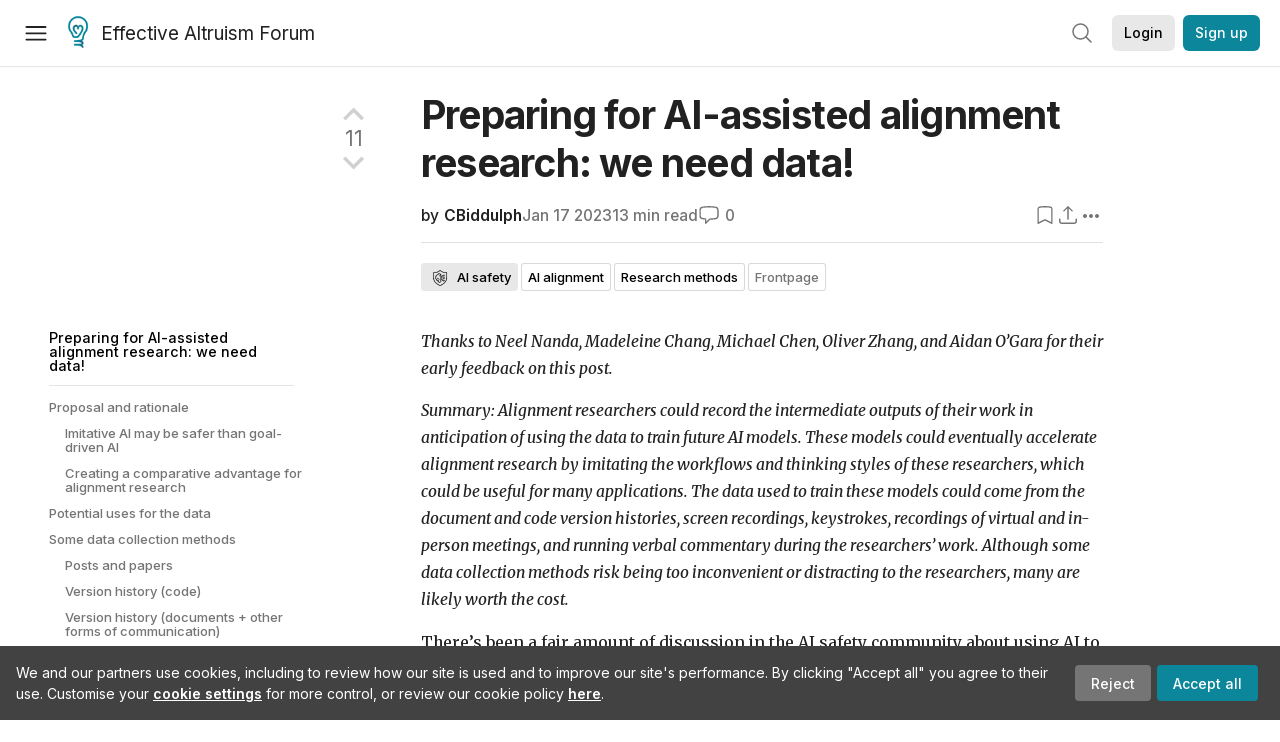

--- FILE ---
content_type: text/html; charset=utf-8
request_url: https://forum.effectivealtruism.org/posts/WZf6KpmajZXs596JG/preparing-for-ai-assisted-alignment-research-we-need-data
body_size: 54557
content:
<!doctype html>
<html lang="en">
<head>
<link rel="preload" as="style" href="/allStyles?hash=d8fa8304b38f50ada11e9588e98a52a637fcc8993133268fdfc8a67332ba7125&theme=%7B%22name%22%3A%22default%22%7D" /><link rel="preload" as="style" href="/allStyles?hash=9a2c530c76b1a8c52c67d9fc9c08c265758632926557993da2af83cb1b9eee5b&theme=%7B%22name%22%3A%22dark%22%7D" /><link rel="stylesheet" type="text/css" href="https://use.typekit.net/jvr1gjm.css"><link rel="stylesheet" type="text/css" href="https://use.typekit.net/tqv5rhd.css"><script>window.publicInstanceSettings = {"forumType":"EAForum","hasEvents":true,"title":"Effective Altruism Forum","tagline":"Effective altruism research, discussion and community updates","faviconUrl":"https://images.ctfassets.net/ohf186sfn6di/7J4cBC9SXCWMoqqCIqI0GI/affe205261bb8cff47501a0ada0f2268/ea-logo-square-1200x1200__1_.png?h=50","bingValidation":"956934807730F7902A92E4E5CF395944","forumSettings":{"tabTitle":"EA Forum","tabLongTitle":"Effective Altruism Forum","headerTitle":"Effective Altruism Forum","shortForumTitle":"EA Forum"},"siteNameWithArticle":"the EA Forum","taggingName":"topic","siteUrl":"https://forum.effectivealtruism.org","sentry":{"url":"https://3f843b521b2f4775bff13b82008b2f79@o241118.ingest.sentry.io/1413822","environment":"production","release":"2.1.0"},"aboutPostId":"ht2dScQTpeBXB6uMb","contactPostId":"jpqJKZm9JXgMTwSfg","introPostId":"wenu9kmeqdNfzKdFa","eaHomeSequenceId":"MWzftEpkb4Tpijjbu","eaHomeSequenceFirstPostId":"QFo7g3DFJHxYhqZue","eaHandbookPostId":"cN9Zu7dowefAfmNnH","debug":false,"testServer":false,"analytics":{"environment":"production"},"disallowCrawlers":false,"expectedDatabaseId":"de42c25fb2aa7e6db7a9298df0588d71","fmCrosspost":{"siteName":"LessWrong","baseUrl":"https://www.lesswrong.com/"},"allowTypeIIIPlayer":true,"botSite":{"redirectEnabled":true},"pg":{"idleTimeoutMs":60000},"verifyEmails":false,"hasCuratedPosts":true,"performanceMetricLogging":{"enabled":false},"twitterBot":{"enabled":false}}</script><link rel="shortcut icon" href="https://images.ctfassets.net/ohf186sfn6di/7J4cBC9SXCWMoqqCIqI0GI/affe205261bb8cff47501a0ada0f2268/ea-logo-square-1200x1200__1_.png?h=50"/><script>window.publicSettings = {"post":{"requestFeedbackKarmaLevel":200},"auth0":{"domain":"login.effectivealtruism.org","clientId":"XB2eN03HX6mJjOWYBAsw4o3hRPnhfo5q","connection":"Username-Password-Authentication"},"forum":{"postInterval":20,"maxPostsPerDay":10},"ipapi":{"apiKey":"IhJaJy9u2XHvm1WGLvYnhDZlS7h43iuaIPJbfUbLTIm5pL7MuR"},"type3":{"cutoffDate":"2023-05-01","karmaCutoff":100,"explicitlyAllowedPostIds":["m65R6pAAvd99BNEZL","Dtr8aHqCQSDhyueFZ","nzB7sphAgJDQGaLrG","6dsrwxHtCgYfJNptp","XCwNigouP88qhhei2","znFAeeKk566bCNMNE","bsE5t6qhGC65fEpzN","FpjQMYQmS3rWewZ83","jk7A3NMdbxp65kcJJ","omoZDu8ScNbot6kXS","hkimyETEo76hJ6NpW","pMsnCieusmYqGW26W","GsjmufaebreiaivF7","LpkXtFXdsRd4rG8Kb","KKzMMPpyv8NyYsJwG","mfAbsrd2ZahmwHq2G","qFfs5zXFGJaoXzb92","zu28unKfTHoxRWpGn","CfcvPBY9hdsenMHCr","JJuEKwRm3oDC3qce7","NFGEgEaLbtyrZ9dX3","pxALB46SEkwNbfiNS","CmGPp5p9RvTLuuzbt","QZy5gJ6JaxGtH7FQq","RQCTw3C59o4XsHvZ4","zdAst6ezi45cChRi6","oRx3LeqFdxN2JTANJ","KfqFLDkoccf8NQsQe","SatDeTkLtHiMrtDjc","i9RJjun327SnT3vW8","P52eSwfmwaN2uwrcM","euBJ4rgfhZBkmBDRT","M2gBGYWEQDnrPt6nb","XHZJ9i7QBtAJZ6byW","sqMgzYpvrdA6Dimfi","u8eif2FkHiaYiAdfH","cZCdfR2nxXQgrzESQ","8RcFQPiza2rvicNqw","2pNAPEQ8av3dQyXBX","yisrgRsi4v3uyhujw","jYT6c8ByLfDpYtwE9","4kqiHGrZh6Rj7EmEW","uLxjjdq6s94X5Yyoc","on34kaRXfQXMFvE6N","ATpxEPwCQWQAFf4XX","pseF3ZmY7uhLtdwss","wicAtfihz2JmPRgez","eyDDjYrG3i3PRGxtc","jSPGFxLmzJTYSZTK3","mCtZF5tbCYW2pRjhi","bDaQsDntmSZPgiSbd","2WS3i7eY4CdLH99eg","2iAwiBQm535ZSYSmo","EbvJRAvwtKAMBn2td","sLcQ4zdAnKZuMPp5u","6fzEkiiSjGn46aMWZ","hRJueS96CMLajeF57","apKTPEcRm6jSFaMya","HX9ZDGwwSxAab46N9","Bd7K4XCg4BGEaSetp","CkikpvdkkLLJHhLXL"]},"locale":"en","mapbox":{"apiKey":"pk.eyJ1IjoiY2VudHJlZm9yZWZmZWN0aXZlYWx0cnVpc20iLCJhIjoiY2txdWI4a3hqMDJ1cTJvcGJxdjhyNHBnbyJ9.MffE4UUmOgSecrNt60DSCw"},"petrov":{"afterTime":1635239887906,"beforeTime":1631226712000},"algolia":{"appId":"J261XPY4TF","searchKey":"a18008476db83aaca9b51b6444d80d18","indexPrefix":"test_","autoSyncIndexes":false},"botSite":{"url":"https://forum-bots.effectivealtruism.org","userAgentRegexes":{".*":[".*scalaj-http/.*",".*python-requests/.*",".*python-httpx/.*",".*okhttp/.*",".*axios/.*",".*PostmanRuntime/.*",".*WordPress/.*;.*",".*Go-http-client/.*",".*scrapy/.*"],"/all(p|P)osts\\?.*":[".*Mozilla/5.0.*AppleWebKit/537.36.*bingbot/.*",".*Mozilla/5.0.*YandexRenderResourcesBot/.*",".*Mozilla/5.0.*YandexBot/.*",".*Mozilla/5.0.*SemrushBot.*",".*Mozilla/5.0.*Googlebot/.*",".*Mozilla/5.0.*MegaIndex.ru/.*"]}},"datadog":{"rumSampleRate":0,"tracingSampleRate":100,"sessionReplaySampleRate":0},"logoUrl":"https://images.ctfassets.net/ohf186sfn6di/7J4cBC9SXCWMoqqCIqI0GI/affe205261bb8cff47501a0ada0f2268/ea-logo-square-1200x1200__1_.png?h=100","amaTagId":"nj9svkXCASvFayRrR","ckEditor":{"uploadUrl":"https://39669.cke-cs.com/easyimage/upload/","webSocketUrl":"39669.cke-cs.com/ws"},"debuggers":["twitter-bot"],"mailchimp":{"eaForumListId":"563e6dbcfa","forumDigestListId":"7457c7ff3e","eaNewsletterListId":"51c1df13ac"},"reCaptcha":{"apiKey":"6LdJj6QUAAAAAG6U6e_nhCnpY06M3og1tYuKhW5U"},"siteImage":"https://res.cloudinary.com/cea/image/upload/v1582740871/EA_Forum_OG_Image.png","cloudinary":{"cloudName":"cea","uploadPresetBanner":"dg6sakas","uploadPresetDigest":"kwiphued","uploadPresetProfile":"ckffb3g5","uploadPresetGridImage":"omqmhwsk","uploadPresetSpotlight":"dg6sakas","uploadPresetEventImage":"r8g0ckcq","uploadPresetSocialPreview":"xgsjqx55"},"googleMaps":{"apiKey":"AIzaSyB0udA9kJ6zx86V_PE1MQEj7nf6iypL6uU"},"moderation":{"reasonsForInitialReview":["mapLocation","firstPost","firstComment","contactedTooManyUsers","bio","website","profileImage"]},"buttonBurst":{"enabled":false},"adminAccount":{"email":"forum@effectivealtruism.org","username":"AdminTeam"},"annualReview":{"end":"2022-02-01","start":"2021-12-01","reviewPhaseEnd":"2022-01-15","nominationPhaseEnd":"2021-12-14","announcementPostPath":"/posts/jB7Ten8qmDszRMTho/forum-review-the-best-of-ea-2011-2020"},"showSmallpox":false,"batchHttpLink":{"batchMax":10},"intercomAppId":"xycbzvda","showEAGBanner":false,"elicitSourceId":"4M2468qIv","isProductionDB":true,"commentInterval":8,"elicitSourceURL":"https://forum.effectivealtruism.org","eventBannerLink":"/posts/iGvRmX9L7rsYTHedR/world-malaria-day-reflecting-on-past-victories-and","googleDocImport":{"enabled":true},"moderationEmail":"forum@effectivealtruism.org","openThreadTagId":"eTLv8KzwBGcDip9Wi","showEventBanner":false,"startHerePostId":"BsnGqnLzrLdmsYTGt","timeDecayFactor":0.8,"googleTagManager":{"apiKey":"GTM-5VK8D73"},"hasCookieConsent":true,"hasProminentLogo":true,"subforumTagSlugs":["software-engineering","bioethics","effective-giving","forecasting-and-estimation"],"frontpageAlgorithm":{"cacheDisabled":true,"daysAgoCutoff":21,"decayFactorSlowest":0.5},"legacyRouteAcronym":"ea","showHandbookBanner":false,"subforumCommentBonus":{"base":20,"duration":48,"exponent":0.3,"magnitude":100},"subforumIntroMessage":"\n<h2>What is a subforum?<\/h2>\n<p>Subforums are spaces for discussion, questions, and more\ndetailed posts about particular topics. Full posts in this\nspace may also appear on the Frontpage, and posts from other\nparts of the EA Forum may appear here if relevant tags are applied.\nDiscussions in this space will never appear elsewhere.<\/p>","defaultVisibilityTags":[{"tagId":"ZCihBFp5P64JCvQY6","tagName":"Community","filterMode":"Hidden"}],"showHomepageWrappedAd":false,"eventBannerMobileImage":"Banner/world_malaria_day_mobile.png","linkpostUrlPlaceholder":"http://johnsalvatier.org/blog/2017/reality-has-a-surprising-amount-of-detail","maxDocumentsPerRequest":5000,"defaultSequenceBannerId":"Banner/yeldubyolqpl3vqqy0m6.jpg","eventBannerDesktopImage":"Banner/world_malaria_day_web.png","useExperimentalTagStyle":false,"newUserIconKarmaThreshold":50,"hideUnreviewedAuthorComments":"2023-02-08T17:00:00","commentRateLimitDownvoteRatio":0.3,"commentRateLimitKarmaThreshold":30}</script><script>window.tabId = null</script><script>window.isReturningVisitor = false</script><script async src="/js/bundle.js?hash=329d41c482155ffd1b4b2cf79fb5dcbbbfd2a8745a4a00217b5703d56894a1a7"></script><meta data-react-helmet="true" charSet="utf-8"/><meta data-react-helmet="true" name="viewport" content="width=device-width, initial-scale=1"/><title data-react-helmet="true">Preparing for AI-assisted alignment research: we need data! — EA Forum</title><meta data-react-helmet="true" name="twitter:image:src" content="https://res.cloudinary.com/cea/image/upload/v1582740871/EA_Forum_OG_Image.png"/><meta data-react-helmet="true" property="og:image" content="https://res.cloudinary.com/cea/image/upload/v1582740871/EA_Forum_OG_Image.png"/><meta data-react-helmet="true" http-equiv="Accept-CH" content="DPR, Viewport-Width, Width"/><meta data-react-helmet="true" property="og:title" content="Preparing for AI-assisted alignment research: we need data! — EA Forum"/><meta data-react-helmet="true" name="description" content="Thanks to Neel Nanda, Madeleine Chang, Michael Chen, Oliver Zhang, and Aidan O’Gara for their early feedback on this post. …"/><meta data-react-helmet="true" name="twitter:description" content="Thanks to Neel Nanda, Madeleine Chang, Michael Chen, Oliver Zhang, and Aidan O’Gara for their early feedback on this post. …"/><meta data-react-helmet="true" property="og:type" content="article"/><meta data-react-helmet="true" property="og:url" content="https://forum.effectivealtruism.org/posts/WZf6KpmajZXs596JG/preparing-for-ai-assisted-alignment-research-we-need-data"/><meta data-react-helmet="true" property="og:description" content="Thanks to Neel Nanda, Madeleine Chang, Michael Chen, Oliver Zhang, and Aidan O’Gara for their early feedback on this post. …"/><meta data-react-helmet="true" http-equiv="delegate-ch" content="sec-ch-dpr https://res.cloudinary.com;"/><meta data-react-helmet="true" name="citation_title" content="Preparing for AI-assisted alignment research: we need data!"/><meta data-react-helmet="true" name="citation_author" content="CBiddulph"/><link data-react-helmet="true" rel="sitemap" type="application/xml" title="Sitemap" href="/sitemap.xml"/><link data-react-helmet="true" rel="canonical" href="https://forum.effectivealtruism.org/posts/WZf6KpmajZXs596JG/preparing-for-ai-assisted-alignment-research-we-need-data"/><link data-react-helmet="true" rel="alternate" type="application/rss+xml" href="https://forum.effectivealtruism.org/feed.xml"/><meta name="twitter:card" content="summary"/><link data-react-helmet="true" rel="stylesheet" href="https://fonts.googleapis.com/css?family=Merriweather:300,300italic,400,400italic,500,500italic,600,600italic,700,700italic&amp;subset=all"/><link data-react-helmet="true" rel="stylesheet" href="https://fonts.googleapis.com/css?family=Inter:300,300italic,400,400italic,450,450italic,500,500italic,600,600italic,700,700italic"/><script data-react-helmet="true" type="application/ld+json">{"@context":"http://schema.org","@type":"DiscussionForumPosting","url":"https://forum.effectivealtruism.org/posts/WZf6KpmajZXs596JG/preparing-for-ai-assisted-alignment-research-we-need-data","text":"<p><i>Thanks to Neel Nanda, Madeleine Chang, Michael Chen, Oliver Zhang, and Aidan O’Gara for their early feedback on this post.<\/i><\/p><p><i>Summary: Alignment researchers could record the intermediate outputs of their work in anticipation of using the data to train future AI models. These models could eventually accelerate alignment research by imitating the workflows and thinking styles of these researchers, which could be useful for many applications. The data used to train these models could come from the document and code version histories, screen recordings, keystrokes, recordings of virtual and in-person meetings, and running verbal commentary during the researchers’ work. Although some data collection methods risk being too inconvenient or distracting to the researchers, many are likely worth the cost.<\/i><\/p><p>There’s been a fair amount of discussion in the AI safety community about using AI to accelerate AI alignment research. In theory, AI could be used to quickly write up polished articles from rough notes, automate repetitive tasks, write code, and even facilitate idea generation. In the limit of capabilities, an AI model could even act as a fully independent researcher, pursuing novel research directions, reasoning effectively, and communicating its findings comprehensively to humans.<\/p><p>This idea has been covered elsewhere, so I’ll try not to retread too much old ground here. Please see&nbsp;<a href=\"https://www.lesswrong.com/posts/JKgGvJCzNoBQss2bq/beliefs-and-disagreements-about-automating-alignment\"><u>this post<\/u><\/a> for a compilation of many different researchers’ takes on the issue, or section 4 of OpenAI’s recent blog post,&nbsp;<a href=\"https://openai.com/blog/our-approach-to-alignment-research/\"><u>Our Approach to Alignment Research<\/u><\/a>.<\/p><p>Personally, I’m fairly optimistic about AI-aided alignment research being a promising line of inquiry. However, I haven’t seen much discussion about preparing for this possibility by acquiring one of the most crucial resources for training AI - data. In this post, I argue that future alignment-boosting AIs would benefit greatly from domain-specific data derived from AI alignment research processes (which I’ll refer to as&nbsp;<i>alignment data<\/i> for short).<\/p><h1>Proposal and rationale<\/h1><p>Other than compute and the discovery of useful algorithms,&nbsp;<a href=\"https://www.lesswrong.com/posts/6Fpvch8RR29qLEWNH/chinchilla-s-wild-implications\"><u>data is one of the most important bottlenecks<\/u><\/a>&nbsp; for training modern AI. If we want to train a model to do alignment research like a human can, I expect that a dataset of humans doing alignment research would make this a lot easier.<\/p><p>To be sure, some forms of alignment data, like blog posts and papers about AI alignment, could be derived easily from existing resources. However, data about the process that AI alignment researchers take to generate their research could be even more valuable. Consider the&nbsp;<a href=\"https://arxiv.org/abs/2201.11903\"><u>research from Wei et al.<\/u><\/a> showing that prompting large language models to “think step-by-step” can significantly improve their performance. This is especially relevant in academic research, where years of thought can go into a ten-page paper; we can hardly expect to get good results by simply typing “Write the abstract of a paper that solves the AI alignment problem” into an LLM.<\/p><p>These datasets could be derived from a huge variety of sources, which I’ll discuss more later in this post. A few of the most promising are probably Google Doc edit histories, screen recordings, and conversations between alignment researchers.<\/p><h2>Imitative AI may be safer than goal-driven AI<\/h2><p>An alternative to training a purely generative model would be to focus mostly on RL techniques by training a model to optimize for receiving positive human feedback on AI alignment research. Perhaps the model would be fine-tuned from a model trained only on a general text corpus. Since a reinforcement learner would likely require much less domain-specific data upfront than a generative model, the recommendations in this post would be less relevant. However, I believe that generative models are less likely to try reward hacking and deception compared to more “goal-directed” AI.<\/p><p>Models in the style of&nbsp;<a href=\"https://en.wikipedia.org/wiki/DALL-E\"><u>DALL-E 2<\/u><\/a> or the original&nbsp;<a href=\"https://en.wikipedia.org/wiki/GPT-3\"><u>GPT-3<\/u><\/a>, which deontologically try to “do things a human would do” rather than trying to maximize reward, are probably unlikely to take highly unusual and exploitative actions, even when scaled up to greater capabilities. The main caveat is that human-imitating AIs would likely asymptote at or below a human level of performance; however, given enough training data, a fully-trained model may still be able to do research orders of magnitude more quickly than human researchers just by virtue of having greater numbers (i.e. arbitrary numbers of copies) and speed.<\/p><p>Even if we do end up having to train a reward-based model to help solve alignment, we could still use these datasets to train the model to get as close as possible to being able to do its own research, then get it over the final hump with human feedback. Intuitively, I expect that the less we train a model on human feedback, the higher its potential capabilities will likely get before it learns to game the reward and starts taking deceptive or dangerous actions.<\/p><h2>Creating a comparative advantage for alignment research<\/h2><p>As far as I know, there are no researchers collecting data on their own research processes with the intention of training an AI model in the future - not in AI alignment, not in AI capabilities, and not in any other scientific fields either. If alignment researchers took the lead in this area, it could give them a comparative advantage in the quality and quantity of their training data once AI technology has advanced enough to effectively use it.<\/p><p>This could help to address a potential issue with relying on AI to solve the alignment problem: once AI technology has reached a level that could significantly accelerate scientific research, it’s not clear that it would be used to accelerate&nbsp;<i>AI alignment research<\/i> in particular, and not, say, AI capabilities research. By collecting alignment data, we can make AI-accelerated alignment research more feasible without providing other scientific fields with a similar advantage.<\/p><p>Of course, the more data we manage to collect, the greater our comparative advantage will be. This suggests that those who expect longer AI timelines will be more excited about the strategy in this post, since if they’re right, we’ll have more time to collect data.<\/p><h1>Potential uses for the data<\/h1><p>Here is a more comprehensive list of potential uses for alignment data, roughly ordered by technical feasibility:<span class=\"footnote-reference\" role=\"doc-noteref\" id=\"fnreflnfmk0a2ie\"><sup><a href=\"#fnlnfmk0a2ie\">[1]<\/a><\/sup><\/span><\/p><ul><li>Sharing techniques among human researchers: This particular application wouldn’t even involve AI. If researchers shared recordings of their work, such as coding, writing, or group discussions, they could help others to understand the job and learn valuable thought processes. In fact, Neel Nanda&nbsp;<a href=\"https://www.lesswrong.com/posts/sYHrW4wwfoMBxNDcA/real-time-research-recording-can-a-transformer-re-derive\"><u>did something like this recently<\/u><\/a>.<\/li><li>Serving as a writing assistant: An AI trained on alignment data could assist with crafting clear and concise prose, allowing researchers to focus more on the ideas and less on the wording. This could mean editing existing writing or writing up a full post from rough notes. (This is already possible - I used&nbsp;<a href=\"http://chat.openai.com\"><u>ChatGPT<\/u><\/a> to make many parts of this post more concise and focused.)<\/li><li>Acting as a sounding board: An AI trained on alignment data from experienced researchers could provide feedback and advice to aspiring alignment researchers, helping to alleviate the shortage of mentors in the field. While it may be difficult to achieve the level of complex and thoughtful feedback provided by a real human, it may still be useful to develop AI models that can give more generic feedback. For example, \"I think your argument would be clearer if you gave a specific example of this abstract concept,\" or “you could try using this mechanistic interpretability technique to understand the model’s behavior here.”<\/li><li>Fully automating research: To me, the most promising use of alignment data is to train an AI that can fully automate alignment research, potentially working much faster and more efficiently than a human and able to be copied as many times as necessary. Maybe an AI with these capabilities would already be highly unsafe, but I think the risk goes down if it’s trained to purely imitate human behavior rather than to pursue a goal. Future alignment research may also make it possible to train AI using methods that incorporate human feedback more safely than basic RLHF.<\/li><\/ul><p>Of course, applications will vary depending on which form of alignment data we use. I’ll go into that in the next section.<\/p><h1>Some data collection methods<\/h1><p>How might alignment researchers record their work? I list a few possible sources of alignment data below.<span class=\"footnote-reference\" role=\"doc-noteref\" id=\"fnrefw91ianoby2\"><sup><a href=\"#fnw91ianoby2\">[2]<\/a><\/sup><\/span><\/p><h2>Posts and papers<\/h2><p>There are many publicly available documents about alignment written by researchers on platforms such as LessWrong, the Alignment Forum, the EA Forum, arXiv, and other websites. The comments on alignment-related posts could also be useful for teaching an AI to judge and iterate on its own ideas. However, while these documents may provide some useful data for training AI models, they do not offer much insight into the step-by-step process of research. On the plus side, they already exist and would be relatively trivial to collect - in fact, a dataset just like this has already been compiled (see&nbsp;<a href=\"https://www.lesswrong.com/posts/FgjcHiWvADgsocE34/a-descriptive-not-prescriptive-overview-of-current-ai\"><u>this post<\/u><\/a>).<\/p><h2>Version history (code)<\/h2><p>Code repositories on platforms like GitHub have already been used to train AI models like OpenAI Codex. While tools like Codex could potentially be useful for alignment research, creating a dataset of code written by alignment researchers is likely less important than creating a dataset of alignment-related communications documents (discussed in the next section). Most crucial insights are likely to be found in the latter, and code completion models like Codex already exist and are likely to continue improving regardless of our efforts. Writing \"AI alignment code\" and writing \"AI capabilities code\" may be similar in many ways, and it is likely that AI capabilities in both areas will increase concurrently.<\/p><h2>Version history (documents + other forms of communication)<\/h2><p>Many alignment researchers use Google Docs and related products like Slides and Sheets on a daily basis. These products have a built-in version history system that tracks edits on a line-by-line basis, which could potentially be used to generate a dataset for training AI models.<span class=\"footnote-reference\" role=\"doc-noteref\" id=\"fnref0ukm7kog8ec\"><sup><a href=\"#fn0ukm7kog8ec\">[3]<\/a><\/sup><\/span><\/p><p>For example, an AI model could be trained to look at the state of a document midway through the editing process and guess what deletions or insertions the author will make next. This approach could encourage the AI to follow a logical series of steps in refining its ideas, rather than simply generating a fully formed document word-by-word like GPT does. We could also include comments from document reviewers in the dataset, which would allow the AI to practice incorporating human feedback into its writing, as a real researcher would.<\/p><p>There are already many Google Docs written by alignment researchers that could be retroactively included in this dataset, making it possible to take advantage of past work. To prepare for the possibility of using document version histories in a training dataset, researchers could be encouraged to do their work in Google Workspace or another product with version history. It may also be helpful to encourage researchers to write down their rough thoughts at the beginning of the writing process and refine them as they develop the document, so that the AI can better replicate their thinking process. However, if these changes would significantly hinder researchers' productivity, they may not be worth it.<\/p><p>To ensure that this data is available when we need it, it may be necessary to develop a secure and convenient way to back up Google edit histories. For example, someone could create a bot that logs the edit history of any document shared with it by a researcher. It might also be possible to track even smaller changes, such as single-character deletions and insertions, which would be a step closer to full keystroke and screen recording (as discussed later).<\/p><p>In addition to Google Docs, researchers could incorporate Slack messages, email, and other forms of written communication into alignment datasets without making any special changes to how they work.<\/p><h2>Screen recordings and keystrokes<\/h2><p>Of course, besides Google Docs and messaging apps, researchers use a wide range of applications on a daily basis, including web browsers, coding IDEs, and productivity apps such as Asana. Activity on these products isn’t usually recorded. However, if we recorded researchers' screens and/or keystrokes while they worked, we could capture all of this and more, providing an even more detailed and comprehensive view of the research process.<span class=\"footnote-reference\" role=\"doc-noteref\" id=\"fnrefwlgemy5mna\"><sup><a href=\"#fnwlgemy5mna\">[4]<\/a><\/sup><\/span><\/p><p>Screen recordings have already been used to train AIs, including OpenAI’s&nbsp;<a href=\"https://openai.com/blog/vpt/\"><u>Video PreTraining<\/u><\/a> model, which learned to play Minecraft from YouTube videos. Recording keystrokes alongside this video would make it even easier for an AI to learn how to use a computer to do effective research.<\/p><p>It’s important to note that collecting screen recordings and keystrokes is likely to be more intrusive than simply gathering document version histories, and some researchers may feel uncomfortable or distracted by this.<\/p><h2>Meetings<\/h2><p>Meetings could be a valuable source of alignment data, as they often have very high information density. During meetings, researchers ask questions, provide feedback to each other, and try to explain their ideas as comprehensively as they can. This data could provide valuable information for training models to work collaboratively with human or other AI researchers.<\/p><p>Meeting recordings might consist of video (especially if a whiteboard is involved) or just audio. It’s easy to record virtual meetings, and setting up a recording device to document in-person meetings probably wouldn’t be difficult either.<\/p><p>Like the collection methods mentioned in the last section, meeting recordings can be intrusive, and the idea of saving private conversations may feel especially creepy. Researchers definitely shouldn’t expect everybody they meet with to take part in this collection process, and if they do ask other meeting participants for consent to be recorded, they should be extremely clear about what the recording will be used for. I’ll go into this issue in more detail in the section on security and privacy concerns.<\/p><h2>Running verbal commentary<\/h2><p>As I linked earlier, Neel Nanda recently&nbsp;<a href=\"https://www.lesswrong.com/posts/sYHrW4wwfoMBxNDcA/real-time-research-recording-can-a-transformer-re-derive\"><u>recorded himself<\/u><\/a> working on a toy research problem in a Python notebook, where he trained a toy transformer without positional embeddings to see if it could rederive them. While this video was originally intended to help other human researchers, I expect that recordings like this could be even more valuable for an AI. The previously-mentioned dataset of screen recordings and/or keystrokes could be even more useful if it were accompanied by explanations of what the researcher is doing. This could even help improve interpretability if an AI were trained to generate similar commentary as it works.<\/p><p>This form of data collection would probably add the most overhead of any others I’ve mentioned, and for most researchers, it would be best to do this only occasionally, if at all. On the other hand, I imagine that some researchers would find it helpful to explain their thoughts verbally, sort of like&nbsp;<a href=\"https://en.wikipedia.org/wiki/Rubber_duck_debugging\"><u>rubber duck debugging<\/u><\/a>. For his part, Neel estimated that if he did an hour of the work he normally does, but he had to narrate his thoughts, it would take him 10-20% more time. Creating a good tutorial (choosing a good toy problem, making a usable tutorial notebook, and editing the video) takes him longer, but I expect that these would be less important in an ML training dataset.<\/p><h1>Security/privacy concerns<\/h1><p>One potential objection to this idea is that making extensive recordings of AI alignment research could pose risks to the security and privacy of both researchers and institutions. Starting a program to collect researcher’s data could make it easier for a hacker or internal leaker to do a lot of damage. Especially within the context of AI alignment research, there could be many information security risks - say, research that improves AI interpretability while also heightening a model’s capabilities - that we should take pains to reduce.<\/p><p>These concerns are more relevant for some applications over others. If we were going to release a model on the Internet that any would-be AI safety researcher could use to get advice on their research, it would be bad if someone could prompt the model into explaining Anthropic’s top-secret research, giving them Paul Christiano’s social security number, or realistically simulating dozens of conversations with Eliezer Yudkowsky to find the best way to convince him of something. On the other hand, if we had a group of fully unsupervised, human-aligned, artificially-intelligent researchers without write access to the Internet who would share their research with a small group of highly-trusted human operators, this may not matter quite as much.<\/p><p>I expect that while some alignment researchers would be willing to contribute to alignment datasets in one form or another, others would find the idea of being constantly recorded unsettling or intrusive. It would be important to avoid creating a culture, either within specific organizations or in the AI alignment community at large, where taking part in these measures is expected or required. If AI alignment researchers are perceived as recording themselves excessively or inappropriately, it could harm the field's reputation and discourage potential researchers from joining. (“Not only do AI safety people believe these weird things about technology, they all have to sign up for constant surveillance by a panopticon? No thanks!”)<\/p><p>If the alignment community were to create a centralized data collection program (an idea I’ll explain in the conclusion), it would be important to build trust with the researchers who do choose to opt in by providing clear guidelines on how the collected data will be stored and protected, minimizing the number of people with access to the data, and giving users control over when and under what conditions they would want to release their data to an organization that wants to use it. (This might mean letting users independently handle the storage of their alignment data.)<\/p><h1>Conclusion<\/h1><p>While the use of AI to accelerate AI alignment research may still be a ways off, it’s not too early for the alignment community to start thinking about what kinds of datasets would be helpful for this purpose and how we can collect them.<\/p><p>If you are an alignment researcher and this post has convinced you that collecting alignment data is worth doing, you could start collecting your own data right now! For instance, you could make recordings of some of your meetings, start recording your screen as you work, or switch to Google Docs if you don’t already use it. Of course, please keep in mind the privacy and safety concerns raised above.<\/p><p>If the AI alignment community really buys into this idea, the next step up from collecting data on a per-researcher basis would be to coordinate the alignment data collection project under the banner of a single organization. Such an organization could benefit researchers by providing dedicated tools to collect alignment data, setting standards and best practices for data collection, and possibly storing some alignment data in a centralized database. If you’d be interested in participating in a large-scale project like this, either as an individual data-collector or as an organizer, please comment below or DM me so I can gauge interest! While I’m not sure I’m in the best position to take the lead on this, I’ll willingly be the point-person to connect interested parties to one another.<\/p><p>I’d love to hear what others think about these ideas. Do you think collecting data now to train future AIs to accelerate alignment research is a viable strategy? Are there other use cases or collection methods for alignment data that I haven’t mentioned here? Do you have concerns about security or privacy that I haven’t addressed? Please share your thoughts in the comments.<\/p><p><br>&nbsp;<\/p><ol class=\"footnotes\" role=\"doc-endnotes\"><li class=\"footnote-item\" role=\"doc-endnote\" id=\"fnlnfmk0a2ie\"><span class=\"footnote-back-link\"><sup><strong><a href=\"#fnreflnfmk0a2ie\">^<\/a><\/strong><\/sup><\/span><div class=\"footnote-content\"><p>For more on potential use cases for the data, see <a href=\"https://www.lesswrong.com/posts/a2io2mcxTWS4mxodF/results-from-a-survey-on-tool-use-and-workflows-in-alignment\">Results from a survey on tool use and workflows in alignment research<\/a>. It goes over the pain points experienced by real alignment researchers in great depth, in an effort to figure out which kinds of tools are most useful.<\/p><\/div><\/li><li class=\"footnote-item\" role=\"doc-endnote\" id=\"fnw91ianoby2\"><span class=\"footnote-back-link\"><sup><strong><a href=\"#fnrefw91ianoby2\">^<\/a><\/strong><\/sup><\/span><div class=\"footnote-content\"><p>In this list, I try to err on the side of&nbsp;<i>too much<\/i> data - for instance, I favor video over audio, and audio over text, even though the text is likely what we’ll end up using. We can post-process a data source into a more digestible format for the ML model we happen to be training, but we can’t get back data once we’ve thrown it away, and we can always buy more storage space if we need to.<\/p><\/div><\/li><li class=\"footnote-item\" role=\"doc-endnote\" id=\"fn0ukm7kog8ec\"><span class=\"footnote-back-link\"><sup><strong><a href=\"#fnref0ukm7kog8ec\">^<\/a><\/strong><\/sup><\/span><div class=\"footnote-content\"><p>For full disclosure, I happen to currently work at Google (though I don’t work anywhere near the Docs team and as a low-level engineer, I’m not really incentivized to get people to use the product). I haven’t used any inside information from Google to inform this post.<\/p><\/div><\/li><li class=\"footnote-item\" role=\"doc-endnote\" id=\"fnwlgemy5mna\"><span class=\"footnote-back-link\"><sup><strong><a href=\"#fnrefwlgemy5mna\">^<\/a><\/strong><\/sup><\/span><div class=\"footnote-content\"><p>Eye-tracking data, synced to screen recordings and/or keystrokes is another potential source of data. Information on which parts of the screen a researcher finds important could conceivably be useful when training an AI, and eye-tracking data may not be very difficult to collect (it can be recorded by <a href=\"https://gaming.tobii.com/product/eye-tracker-5/\">an unobtrusive bar at the bottom of your monitor<\/a>). Still, I relegated eye-tracking to a footnote because the tools are expensive and the data would likely be of minimal use.<\/p><\/div><\/li><\/ol>","mainEntityOfPage":{"@type":"WebPage","@id":"https://forum.effectivealtruism.org/posts/WZf6KpmajZXs596JG/preparing-for-ai-assisted-alignment-research-we-need-data"},"headline":"Preparing for AI-assisted alignment research: we need data!","description":"Thanks to Neel Nanda, Madeleine Chang, Michael Chen, Oliver Zhang, and Aidan O’Gara for their early feedback on this post. …","datePublished":"2023-01-17T03:28:29.441Z","about":[{"@type":"Thing","name":"AI safety","url":"https://forum.effectivealtruism.org/topics/ai-safety","description":"<p><strong>AI safety<\/strong> is the study of ways to reduce risks posed by <a href=\"https://forum.effectivealtruism.org/tag/artificial-intelligence\">artificial intelligence<\/a>.<\/p><p>Interventions that aim to reduce these risks can be split into:<\/p><ul><li><a href=\"https://forum.effectivealtruism.org/topics/ai-alignment\"><u>Technical alignment<\/u><\/a> &nbsp;- research on how to align<a href=\"https://forum.effectivealtruism.org/topics/artificial-intelligence\">&nbsp;<u>AI systems<\/u><\/a> with human or moral goals<\/li><li><a href=\"https://forum.effectivealtruism.org/topics/ai-governance\"><u>AI governance<\/u><\/a> &nbsp;- reducing AI risk by e.g. global coordination around regulating AI development or providing incentives for corporations to be more cautious in their AI research<\/li><li><a href=\"https://forum.effectivealtruism.org/topics/ai-forecasting\"><u>AI forecasting<\/u><\/a> &nbsp;- &nbsp;predicting AI capabilities ahead of time<\/li><\/ul><p>&nbsp;<\/p><h1>Reading on why AI might be an existential risk<\/h1><p>Hilton, Benjamin (2023) <a href=\"https://80000hours.org/problem-profiles/artificial-intelligence/\">Preventing an AI-related catastrophe<\/a>, <i>80000 Hours<\/i>, March 2023<\/p><p>Cotra, Ajeya (2022) <a href=\"https://www.alignmentforum.org/posts/pRkFkzwKZ2zfa3R6H/without-specific-countermeasures-the-easiest-path-to\"><u>Without specific countermeasures, the easiest path to transformative AI likely leads to AI takeover<\/u><\/a> <i>Effective Altruism Forum, <\/i>July 18<\/p><p>Carlsmith, Joseph (2022) <a href=\"https://arxiv.org/abs/2206.13353\"><u>Is Power-Seeking AI an Existential Risk?<\/u><\/a> <i>Arxiv, <\/i>16 June<\/p><p>Yudkowsky, Eliezer (2022) <a href=\"https://www.lesswrong.com/posts/uMQ3cqWDPHhjtiesc/agi-ruin-a-list-of-lethalities\"><u>AGI Ruin: A List of Lethalities<\/u><\/a> <i>LessWrong, <\/i>June 5<\/p><p>Ngo et al (2023) <a href=\"https://arxiv.org/abs/2209.00626\"><u>The alignment problem from a deep learning perspective<\/u> <\/a><i>Arxiv, <\/i>February 23<\/p><p>&nbsp;<\/p><h1>Arguments against AI safety<\/h1><p>AI safety and AI risk is sometimes referred to as a <a href=\"https://forum.effectivealtruism.org/posts/zKduwYoHAEgmkpLpv/pascal-s-mugging\">Pascal's Mugging<\/a>&nbsp;<span class=\"footnote-reference\" data-footnote-reference=\"\" data-footnote-index=\"1\" data-footnote-id=\"j2jmb0kqvv\" role=\"doc-noteref\" id=\"fnrefj2jmb0kqvv\"><sup><a href=\"#fnj2jmb0kqvv\">[1]<\/a><\/sup><\/span>, &nbsp;implying that the risks are tiny and that for any stated level of ignorable risk the the payoffs could be exaggerated to force it to still be a top priority. A response to this is that in a survey of &nbsp;700 ML researchers, the median answer to the \"the probability that the long-run effect of advanced AI on humanity will be “extremely bad (e.g., human extinction)” was 5% with, with 48% of respondents giving 10% or higher<span class=\"footnote-reference\" data-footnote-reference=\"\" data-footnote-index=\"2\" data-footnote-id=\"argh5go57i\" role=\"doc-noteref\" id=\"fnrefargh5go57i\"><sup><a href=\"#fnargh5go57i\">[2]<\/a><\/sup><\/span>. These probabilites are too high (by at least 5 orders of magnitude) to be consider Pascalian.&nbsp;<\/p><p>&nbsp;<\/p><h3>Further reading on arguments against AI Safety<\/h3><p>Grace, Katja (2022) <a href=\"https://www.lesswrong.com/posts/LDRQ5Zfqwi8GjzPYG/counterarguments-to-the-basic-ai-x-risk-case\"><u>Counterarguments to the basic AI x-risk case<\/u><\/a> <i>EA Forum, <\/i>October 14<\/p><p>Garfinkel, Ben (2020) <a href=\"https://80000hours.org/podcast/episodes/ben-garfinkel-classic-ai-risk-arguments/\"><u>Scrutinising classic AI risk arguments<\/u><\/a> <i>80000 Hours Podcast, <\/i>July 9<\/p><p>&nbsp;<\/p><h2>AI safety as a career<\/h2><p><a href=\"https://forum.effectivealtruism.org/tag/80-000-hours\">80,000 Hours<\/a>' medium-depth investigation rates technical AI safety research a \"priority path\"—among the most promising career opportunities the organization has identified so far.<span class=\"footnote-reference\" data-footnote-reference=\"\" data-footnote-index=\"3\" data-footnote-id=\"oy0q6nfb1j\" role=\"doc-noteref\" id=\"fnrefoy0q6nfb1j\"><sup><a href=\"#fnoy0q6nfb1j\">[3]<\/a><\/sup><\/span><span class=\"footnote-reference\" data-footnote-reference=\"\" data-footnote-index=\"4\" data-footnote-id=\"le8osyeymtm\" role=\"doc-noteref\" id=\"fnrefle8osyeymtm\"><sup><a href=\"#fnle8osyeymtm\">[4]<\/a><\/sup><\/span>&nbsp;Richard Ngo and Holden Karnofsky also have advice for those interested in working on AI Safety<span class=\"footnote-reference\" data-footnote-reference=\"\" data-footnote-index=\"5\" data-footnote-id=\"yi5ypvkqihd\" role=\"doc-noteref\" id=\"fnrefyi5ypvkqihd\"><sup><a href=\"#fnyi5ypvkqihd\">[5]<\/a><\/sup><\/span><span class=\"footnote-reference\" data-footnote-reference=\"\" data-footnote-index=\"6\" data-footnote-id=\"cl1yhpylsa8\" role=\"doc-noteref\" id=\"fnrefcl1yhpylsa8\"><sup><a href=\"#fncl1yhpylsa8\">[6]<\/a><\/sup><\/span>.&nbsp;<\/p><p>&nbsp;<\/p><h2>Further reading<\/h2><p>Gates, Vael (2022) <a href=\"https://www.lesswrong.com/posts/gdyfJE3noRFSs373q/resources-i-send-to-ai-researchers-about-ai-safety\">Resources I send to AI researchers about AI safety<\/a>, <i>Effective Altruism Forum<\/i>, June 13.<\/p><p>Krakovna, Victoria (2017) <a href=\"https://vkrakovna.wordpress.com/2016/02/28/introductory-resources-on-ai-safety-research/\">Introductory resources on AI<\/a>... <\/p>"},{"@type":"Thing","name":"AI alignment","url":"https://forum.effectivealtruism.org/topics/ai-alignment","description":"<p><strong>AI alignment<\/strong> is research on how to align <a href=\"https://forum.effectivealtruism.org/topics/artificial-intelligence\">AI systems<\/a> with human or moral goals.<\/p><h2>Evaluation<\/h2><p><a href=\"https://forum.effectivealtruism.org/tag/80-000-hours\">80,000 Hours<\/a> rates AI alignment a \"highest priority area\": a problem at the top of their ranking of global issues assessed by <a href=\"https://forum.effectivealtruism.org/tag/itn-framework-1\">importance, tractability and neglectedness<\/a>.<span class=\"footnote-reference\" role=\"doc-noteref\" id=\"fnreforjzl17i9vi\"><sup><a href=\"#fnorjzl17i9vi\">[1]<\/a><\/sup><\/span><\/p><h2>Further reading<\/h2><p>Christiano, Paul (2020) <a href=\"https://forum.effectivealtruism.org/posts/63stBTw3WAW6k45dY/paul-christiano-current-work-in-ai-alignment\">Current work in AI alignment<\/a>, <i>Effective Altruism Forum<\/i>, April 3.<\/p><p>Shah, Rohin (2020) <a href=\"https://forum.effectivealtruism.org/posts/nqTdRNngCGDD54owu/rohin-shah-what-s-been-happening-in-ai-alignment\">What’s been happening in AI alignment?<\/a>, <i>Effective Altruism Forum<\/i>, July 29.<\/p><h2>External links<\/h2><p><a href=\"https://alignmentforum.org/\">AI Alignment Forum<\/a>.<\/p><h2>Related entries<\/h2><p><a href=\"https://forum.effectivealtruism.org/topics/ai-governance\">AI governance<\/a> |&nbsp;<a href=\"https://forum.effectivealtruism.org/tag/ai-forecasting\">AI forecasting<\/a> | <a href=\"https://forum.effectivealtruism.org/tag/alignment-tax\">alignment tax<\/a> | <a href=\"https://forum.effectivealtruism.org/tag/center-for-human-compatible-artificial-intelligence\">Center for Human-Compatible Artificial Intelligence<\/a> | <a href=\"/tag/machine-intelligence-research-institute\">Machine Intelligence Research Institute<\/a> | <a href=\"https://forum.effectivealtruism.org/tag/rationality-community\">rationality community<\/a><\/p><ol class=\"footnotes\" role=\"doc-endnotes\"><li class=\"footnote-item\" role=\"doc-endnote\" id=\"fnorjzl17i9vi\"><span class=\"footnote-back-link\"><sup><strong><a href=\"#fnreforjzl17i9vi\">^<\/a><\/strong><\/sup><\/span><div class=\"footnote-content\"><p>80,000 Hours (2021) <a href=\"https://80000hours.org/problem-profiles/\">Our current list of the most important world problems<\/a>, <i>80,000 Hours<\/i>.<\/p><\/div><\/li><\/ol>"},{"@type":"Thing","name":"Research methods","url":"https://forum.effectivealtruism.org/topics/research-methods","description":"<p>Use the <strong>research methods<\/strong> tag for posts about how to conduct better research.<\/p><p>The tag can also be used for posts that present their research in such an exemplary way that a reader could learn about effective research methods simply by reading them.<\/p><p>For posts about improving research methods done in science, use the <a href=\"https://forum.effectivealtruism.org/tag/meta-science\">meta-science<\/a> tag.<\/p><h2>Related entries<\/h2><p><a href=\"https://forum.effectivealtruism.org/tag/academia-1/\">academia<\/a> | <a href=\"https://forum.effectivealtruism.org/tag/disentanglement-research\">disentanglement research<\/a> |&nbsp;<a href=\"https://forum.effectivealtruism.org/tag/impact-assessment\">impact assessment<\/a> |&nbsp;<a href=\"https://forum.effectivealtruism.org/topics/metascience\">metascience<\/a> | <a href=\"https://forum.effectivealtruism.org/tag/research-summary\">research summary<\/a> | <a href=\"https://forum.effectivealtruism.org/tag/research-training-programs\">research training programs<\/a> | <a href=\"https://forum.effectivealtruism.org/tag/scientific-progress\">scientific progress<\/a> | <a href=\"https://forum.effectivealtruism.org/topics/theory-of-change\">theory of change<\/a><\/p>"}],"author":[{"@type":"Person","name":"CBiddulph","url":"https://forum.effectivealtruism.org/users/cbiddulph"}],"interactionStatistic":[{"@type":"InteractionCounter","interactionType":{"@type":"http://schema.org/CommentAction"},"userInteractionCount":0},{"@type":"InteractionCounter","interactionType":{"@type":"http://schema.org/LikeAction"},"userInteractionCount":11}]}</script><script>window.themeOptions = {"name":"auto"}</script><style id="jss-insertion-start"></style><style id="jss-insertion-end"></style><style id="main-styles">@import url("/allStyles?hash=d8fa8304b38f50ada11e9588e98a52a637fcc8993133268fdfc8a67332ba7125&theme=%7B%22name%22%3A%22default%22%7D") screen and (prefers-color-scheme: light);
@import url("/allStyles?hash=9a2c530c76b1a8c52c67d9fc9c08c265758632926557993da2af83cb1b9eee5b&theme=%7B%22name%22%3A%22dark%22%7D") screen and (prefers-color-scheme: dark);
@import url("/allStyles?hash=d8fa8304b38f50ada11e9588e98a52a637fcc8993133268fdfc8a67332ba7125&theme=%7B%22name%22%3A%22default%22%7D") print;
</style></head>
<body class="welcomeBoxABTest_welcomeBox twoLineEventsSidebar_control">
<div id="react-app"><link rel="preload" as="image" href="https://images.ctfassets.net/ohf186sfn6di/7J4cBC9SXCWMoqqCIqI0GI/affe205261bb8cff47501a0ada0f2268/ea-logo-square-1200x1200__1_.png?h=100"/><div class="wrapper" id="wrapper"><noscript class="noscript-warning"> This website requires javascript to properly function. Consider activating javascript to get access to all site functionality. </noscript><noscript><iframe src="https://www.googletagmanager.com/ns.html?id=GTM-5VK8D73" height="0" width="0" style="display:none;visibility:hidden"></iframe></noscript><div class="Header-root"><div style="height:66px" class="Header-headroom headroom-wrapper"><div class="headroom headroom--unfixed"><header class="Header-appBar"><div class="MuiToolbar-root MuiToolbar-regular"><button tabindex="0" class="MuiButtonBase-root MuiIconButton-root MuiIconButton-colorInherit Header-menuButton" type="button" aria-label="Menu"><span class="MuiIconButton-label"><svg width="20" height="20" viewBox="0 0 20 20" fill="none" xmlns="http://www.w3.org/2000/svg" class="Header-icon ForumIcon-root"><path d="M2 5H18M2 10.25H18M2 15.5H18" stroke="currentColor" stroke-width="1.5" stroke-linecap="round" stroke-linejoin="round"></path></svg></span><span class="MuiTouchRipple-root"></span></button><h2 class="Typography-root Typography-title Header-title"><div class="Header-hideSmDown"><div class="Header-titleSubtitleContainer"><div class="Header-titleFundraiserContainer"><a class="Header-titleLink" href="/"><div class="Header-siteLogo"><img class="SiteLogo-root" src="https://images.ctfassets.net/ohf186sfn6di/7J4cBC9SXCWMoqqCIqI0GI/affe205261bb8cff47501a0ada0f2268/ea-logo-square-1200x1200__1_.png?h=100" title="Effective Altruism Forum" alt="Effective Altruism Forum Logo"/></div>Effective Altruism Forum</a></div></div></div><div class="Header-hideMdUp Header-titleFundraiserContainer"><a class="Header-titleLink" href="/"><div class="Header-siteLogo"><img class="SiteLogo-root" src="https://images.ctfassets.net/ohf186sfn6di/7J4cBC9SXCWMoqqCIqI0GI/affe205261bb8cff47501a0ada0f2268/ea-logo-square-1200x1200__1_.png?h=100" title="Effective Altruism Forum" alt="Effective Altruism Forum Logo"/></div>EA Forum</a></div></h2><div class="Header-rightHeaderItems"><div class="SearchBar-root"><div class="SearchBar-rootChild"><div class="SearchBar-searchInputArea SearchBar-searchInputAreaSmall"><div><button tabindex="0" class="MuiButtonBase-root MuiIconButton-root SearchBar-searchIconButton SearchBar-searchIconButtonSmall" type="button"><span class="MuiIconButton-label"><svg xmlns="http://www.w3.org/2000/svg" fill="none" viewBox="0 0 24 24" stroke-width="1.5" stroke="currentColor" aria-hidden="true" class="SearchBar-searchIcon ForumIcon-root"><path stroke-linecap="round" stroke-linejoin="round" d="M21 21l-5.197-5.197m0 0A7.5 7.5 0 105.196 5.196a7.5 7.5 0 0010.607 10.607z"></path></svg></span><span class="MuiTouchRipple-root"></span></button></div><div></div></div></div></div><div class="UsersAccountMenu-root"><button tabindex="0" class="MuiButtonBase-root MuiButton-root MuiButton-contained MuiButton-containedPrimary MuiButton-raised MuiButton-raisedPrimary EAButton-root UsersAccountMenu-login EAButton-variantContained EAButton-greyContained" type="button" data-testid="user-login-button"><span class="MuiButton-label">Login</span><span class="MuiTouchRipple-root"></span></button><button tabindex="0" class="MuiButtonBase-root MuiButton-root MuiButton-contained MuiButton-containedPrimary MuiButton-raised MuiButton-raisedPrimary EAButton-root UsersAccountMenu-signUp EAButton-variantContained" type="button" data-testid="user-signup-button"><span class="MuiButton-label">Sign up</span><span class="MuiTouchRipple-root"></span></button></div></div></div></header></div></div></div><div class=""><div class="Layout-searchResultsArea"></div><div class="Layout-main Layout-whiteBackground Layout-mainNoFooter"><div><div class="PostsPage-readingProgressBar"></div><div class="ToCColumn-root ToCColumn-tocActivated"><div class="ToCColumn-hideTocButton ToCColumn-hideTocButtonHidden"><svg xmlns="http://www.w3.org/2000/svg" fill="none" viewBox="0 0 24 24" stroke-width="1.5" stroke="currentColor" aria-hidden="true" class="ForumIcon-root"><path stroke-linecap="round" stroke-linejoin="round" d="M8.25 6.75h12M8.25 12h12m-12 5.25h12M3.75 6.75h.007v.008H3.75V6.75zm.375 0a.375.375 0 11-.75 0 .375.375 0 01.75 0zM3.75 12h.007v.008H3.75V12zm.375 0a.375.375 0 11-.75 0 .375.375 0 01.75 0zm-.375 5.25h.007v.008H3.75v-.008zm.375 0a.375.375 0 11-.75 0 .375.375 0 01.75 0z"></path></svg>Hide<!-- --> table of contents</div><div class="ToCColumn-header"><div class="PostsPage-title"><div class="PostsPage-centralColumn"><div class="PostsPagePostHeader-header"><div class="PostsPagePostHeader-headerLeft"><div><h1 class="Typography-root Typography-display3 PostsPageTitle-root"><a class="PostsPageTitle-link" href="/posts/WZf6KpmajZXs596JG/preparing-for-ai-assisted-alignment-research-we-need-data">Preparing for AI-assisted alignment research: we need<!-- --> <span class="PostsPageTitle-lastWord">data!</span></a></h1></div><div class="PostsPagePostHeader-authorAndSecondaryInfo"><div class="PostsPagePostHeader-authorInfo"><div class="PostsPagePostHeader-authors"><span class="Typography-root Typography-body1 PostsAuthors-root">by <span class="PostsAuthors-authorName"><span><span class=""><a class="UsersNameDisplay-noColor" href="/users/cbiddulph?from=post_header">CBiddulph</a></span></span></span></span></div></div><div class="PostsPagePostHeader-secondaryInfo"><div class="PostsPagePostHeader-secondaryInfoLeft"><span class="LWTooltip-root"><span class="PostsPageDate-date"><time dateTime="2023-01-17T03:28:29.441Z">Jan 17 2023</time></span></span><span class="LWTooltip-root"><span class="ReadTime-root">13<!-- --> min read</span></span><span class="LWTooltip-root"><a class="PostsPagePostHeader-secondaryInfoLink"><svg xmlns="http://www.w3.org/2000/svg" fill="none" viewBox="0 0 24 24" stroke-width="1.5" stroke="currentColor" aria-hidden="true" class="PostsPagePostHeader-commentIcon ForumIcon-root"><path stroke-linecap="round" stroke-linejoin="round" d="M2.25 12.76c0 1.6 1.123 2.994 2.707 3.227 1.087.16 2.185.283 3.293.369V21l4.076-4.076a1.526 1.526 0 011.037-.443 48.282 48.282 0 005.68-.494c1.584-.233 2.707-1.626 2.707-3.228V6.741c0-1.602-1.123-2.995-2.707-3.228A48.394 48.394 0 0012 3c-2.392 0-4.744.175-7.043.513C3.373 3.746 2.25 5.14 2.25 6.741v6.018z"></path></svg> <!-- -->0</a></span></div><div class="PostsPagePostHeader-secondaryInfoRight"><span class="LWTooltip-root"><span class="BookmarkButton-container"><svg xmlns="http://www.w3.org/2000/svg" fill="none" viewBox="0 0 24 24" stroke-width="1.5" stroke="currentColor" aria-hidden="true" class="PostsPagePostHeader-bookmarkButton ForumIcon-root"><path stroke-linecap="round" stroke-linejoin="round" d="M17.593 3.322c1.1.128 1.907 1.077 1.907 2.185V21L12 17.25 4.5 21V5.507c0-1.108.806-2.057 1.907-2.185a48.507 48.507 0 0111.186 0z"></path></svg> </span></span><div class="SharePostButton-root"><div><span class="LWTooltip-root"><svg xmlns="http://www.w3.org/2000/svg" fill="none" viewBox="0 0 24 24" stroke-width="1.5" stroke="currentColor" aria-hidden="true" class="SharePostButton-icon ForumIcon-root"><path stroke-linecap="round" stroke-linejoin="round" d="M3 16.5v2.25A2.25 2.25 0 005.25 21h13.5A2.25 2.25 0 0021 18.75V16.5m-13.5-9L12 3m0 0l4.5 4.5M12 3v13.5"></path></svg></span></div></div><span class="PostsPagePostHeader-actions"><div class="PostActionsButton-root"><div><svg class="MuiSvgIcon-root PostActionsButton-icon" focusable="false" viewBox="0 0 24 24" aria-hidden="true" role="presentation"><path fill="none" d="M0 0h24v24H0z"></path><path d="M6 10c-1.1 0-2 .9-2 2s.9 2 2 2 2-.9 2-2-.9-2-2-2zm12 0c-1.1 0-2 .9-2 2s.9 2 2 2 2-.9 2-2-.9-2-2-2zm-6 0c-1.1 0-2 .9-2 2s.9 2 2 2 2-.9 2-2-.9-2-2-2z"></path></svg></div></div></span></div></div></div></div><div class="PostsPagePostHeader-headerVote"><div class="PostsVoteDefault-voteBlock"><div class="PostsVoteDefault-upvote"><button tabindex="0" class="MuiButtonBase-root MuiIconButton-root VoteArrowIconHollow-root VoteArrowIconHollow-up" type="button"><span class="MuiIconButton-label"><svg class="MuiSvgIcon-root VoteArrowIconHollow-smallArrow" focusable="false" viewBox="6 6 12 12" aria-hidden="true" role="presentation" style="color:inherit"><path d="M7.41 15.41L12 10.83l4.59 4.58L18 14l-6-6-6 6z"></path><path fill="none" d="M0 0h24v24H0z"></path></svg><svg class="MuiSvgIcon-root VoteArrowIconHollow-bigArrow VoteArrowIconHollow-exited" focusable="false" viewBox="6 6 12 12" aria-hidden="true" role="presentation"><path d="M7.41 15.41L12 10.83l4.59 4.58L18 14l-6-6-6 6z"></path><path fill="none" d="M0 0h24v24H0z"></path></svg></span></button></div><div class="PostsVoteDefault-voteScores"><span><h1 class="Typography-root Typography-headline PostsVoteDefault-voteScore">11</h1></span></div><div class="PostsVoteDefault-downvote"><button tabindex="0" class="MuiButtonBase-root MuiIconButton-root VoteArrowIconHollow-root VoteArrowIconHollow-down" type="button"><span class="MuiIconButton-label"><svg class="MuiSvgIcon-root VoteArrowIconHollow-smallArrow" focusable="false" viewBox="6 6 12 12" aria-hidden="true" role="presentation" style="color:inherit"><path d="M7.41 15.41L12 10.83l4.59 4.58L18 14l-6-6-6 6z"></path><path fill="none" d="M0 0h24v24H0z"></path></svg><svg class="MuiSvgIcon-root VoteArrowIconHollow-bigArrow VoteArrowIconHollow-exited" focusable="false" viewBox="6 6 12 12" aria-hidden="true" role="presentation"><path d="M7.41 15.41L12 10.83l4.59 4.58L18 14l-6-6-6 6z"></path><path fill="none" d="M0 0h24v24H0z"></path></svg></span></button></div></div></div></div><div class="PostsPagePostHeader-headerFooter"><div class="PostsPagePostHeader-tagSection"><span class="FooterTagList-root FooterTagList-allowTruncate FooterTagList-overrideMargins"><span class=""><span class="FooterTag-root FooterTag-core"><a href="/topics/ai-safety"><span class="FooterTag-coreIcon"><svg width="16" height="16" viewBox="0 0 16 16" fill="currentColor" xmlns="http://www.w3.org/2000/svg" class=""><path d="M7.34976 4C7.06035 4.001 6.77673 4.07302 6.52962 4.20823C6.28244 4.34336 6.13367 4.76969 6 5C5.00665 5.07345 4.16936 5.82813 4.27125 6.84787L4.27125 6.92766C4.1017 7.2359 3.93037 7.46144 3.93228 7.80522C3.93228 8.50626 4.2879 9.14989 4.86522 9.5073C4.83878 9.60881 4.86561 9.82546 4.86522 9.92969C4.86522 10.2383 5.46855 10.6362 6.19636 10.6362L6.2201 10.6362C6.2201 11.1094 6.62488 11.792 7.05654 11.9283C7.48828 12.0647 7.96694 12.0043 8.33993 11.7663C8.71292 11.5283 8.93385 11.1425 8.93224 10.7318L8.93224 5.42017C8.93161 5.04367 8.76467 4.68271 8.46803 4.41651C8.17138 4.15029 7.76926 4.00051 7.34976 4ZM6.19635 10.4202C5.60363 10.4202 5.11643 10.1641 5.11771 9.86719C5.11818 9.75648 5.08127 9.59288 5.11771 9.48709C5.13303 9.44071 5.1116 9.39085 5.06556 9.36577C4.51197 9.06151 4.16936 8.46263 4.16936 7.80518C4.16841 7.48555 4.33703 7.28424 4.5 7C4.5096 6.98326 4.51413 6.96452 4.51302 6.94572L4.51302 6.91487L4.51302 6.84784C4.51302 5.89041 5.18555 5.24039 6.08412 5.20848C6.12873 5.20698 6.16858 5.18312 6.18723 5.14679C6.35964 4.81098 6.64152 4.33158 7.04215 4.24532C7.44286 4.15912 7.86539 4.24254 8.18878 4.47164C8.51209 4.7008 8.70054 5.05036 8.69989 5.42017L8.69989 10.7318C8.70077 11.0824 8.50676 11.4104 8.18258 11.6062C7.8584 11.8019 7.44674 11.8397 7.08509 11.7069C6.72352 11.574 6.51045 10.8436 6.43225 10.5C6.42034 10.4463 6.36494 10.4095 6.30421 10.4149C6.26833 10.4184 6.23239 10.4202 6.19635 10.4202Z" fill="currentColor" stroke="currentColor" stroke-width="0.3"></path><path d="M7.15895 6.10374C7.14814 6.13107 7.14468 6.1606 7.14884 6.18894C7.1551 6.22916 7.17627 6.26415 7.20776 6.28628C7.23917 6.30838 7.27832 6.3157 7.31658 6.30677C7.32602 6.31047 8.53449 6.01745 8.66305 4.84577C8.67092 4.80286 8.66169 4.75935 8.63754 4.72589C8.61342 4.69233 8.57658 4.67194 8.53604 4.66949C8.49558 4.66707 8.45492 4.68295 8.42411 4.71316C8.39321 4.74333 8.37508 4.78516 8.37379 4.8285C8.27344 5.76211 7.31418 5.99607 7.27339 6.00536L7.27335 6.00546C7.22278 6.01565 7.17945 6.05293 7.15895 6.10374Z" fill="currentColor" stroke="currentColor" stroke-width="0.2"></path><path d="M6.37464 10.4996C6.35118 10.506 6.32632 10.5051 6.3029 10.4972C6.26968 10.4856 6.24169 10.4606 6.22505 10.4277C6.20843 10.3949 6.2046 10.3568 6.21428 10.3218C6.21175 10.3123 6.52696 9.20929 7.51295 9.25236C7.54924 9.25094 7.58504 9.26579 7.61157 9.29337C7.63819 9.32093 7.65307 9.35868 7.65275 9.39741C7.65241 9.43606 7.63678 9.47232 7.60975 9.49725C7.58275 9.52226 7.54676 9.53355 7.51049 9.52867C6.72497 9.49238 6.47361 10.3678 6.46348 10.4051L6.4634 10.4051C6.45193 10.4516 6.41827 10.4873 6.37464 10.4996Z" fill="currentColor" stroke="currentColor" stroke-width="0.2"></path><path d="M6.83523 8.26275C6.85356 8.23581 6.8645 8.20472 6.86691 8.17308C6.86996 8.12809 6.85563 8.08513 6.82702 8.05358C6.79849 8.02209 6.75799 8.0047 6.71451 8.00508C6.70521 7.9988 5.32872 8.02296 4.90418 9.25851C4.88522 9.303 4.88457 9.35227 4.9025 9.39429C4.92036 9.43641 4.95517 9.46738 4.99836 9.47984C5.04146 9.49225 5.08924 9.48494 5.12987 9.45973C5.1706 9.43459 5.20038 9.39377 5.21235 9.34722C5.54836 8.36222 6.64133 8.34155 6.68765 8.34139L6.68771 8.3413C6.74481 8.34252 6.80069 8.31271 6.83523 8.26275Z" fill="currentColor" stroke="currentColor" stroke-width="0.2"></path><path d="M2.23717 2.91055H3.36727C5.0497 2.91055 6.6188 2.2849 7.90473 1.08672L7.93013 1.06684H7.93025C8.02782 0.976951 8.17824 0.977856 8.27492 1.06876L8.30044 1.08582C9.58683 2.28389 11.1559 2.91054 12.8382 2.91054H13.9682C14.1079 2.91054 14.2053 3.03894 14.2053 3.17864V7.35385C14.2053 11.2738 12.0585 13.1061 8.582 14.7919L8.2092 14.9746L8.20909 14.9747C8.17543 14.9913 8.13828 15 8.10067 15C8.06273 15 8.02535 14.9913 7.99136 14.9747L7.62298 14.792C4.14624 13.1061 1.99995 11.2736 1.99995 7.35367V3.17846C1.99995 3.03877 2.09752 2.91037 2.2371 2.91037L2.23717 2.91055ZM2.50594 7.35405C2.50594 9.12795 2.95203 10.4865 3.92662 11.6296C4.74943 12.5947 5.91715 13.4044 7.84048 14.3371L8.10485 14.4663L8.37024 14.3371C10.2934 13.4045 11.4567 12.5948 12.2795 11.6296C13.2542 10.4865 13.6997 9.12795 13.6997 7.35405V3.41648H12.8385C11.0895 3.41648 9.45657 2.7834 8.10299 1.58305C6.74965 2.78329 5.11628 3.41648 3.3675 3.41648H2.50618L2.50594 7.35405Z" fill="currentColor" stroke="currentColor" stroke-width="0.1"></path><path fill-rule="evenodd" clip-rule="evenodd" d="M8.94019 12.5452C8.96477 12.544 8.97646 12.5382 8.95333 12.527L8.94019 12.5206V12.5452ZM8.94019 9.30029H9.70542V10.249C9.70542 10.3795 9.82229 10.4817 9.95278 10.4817H10.5789C10.6188 10.6094 10.6883 10.726 10.7817 10.8218C10.934 10.974 11.1406 11.0594 11.3559 11.0594C11.5713 11.0593 11.7779 10.9737 11.9301 10.8214C12.0824 10.6691 12.1679 10.4625 12.1679 10.2472C12.1679 10.0318 12.0824 9.82528 11.9301 9.67296C11.7779 9.52064 11.5714 9.43499 11.3559 9.43499C11.1407 9.43488 10.934 9.52032 10.7817 9.67254C10.6884 9.76705 10.6189 9.88245 10.5789 10.0092H10.178V9.07478C10.178 8.9443 10.0833 8.82774 9.95278 8.82774H8.94019V9.30029ZM8.94019 8.2425L10.7086 8.26637C10.7848 8.51721 10.9773 8.71604 11.2256 8.80031C11.4739 8.88449 11.7476 8.84388 11.9607 8.69114C12.1738 8.5384 12.3002 8.29229 12.3002 8.03008C12.3002 7.76788 12.1738 7.52177 11.9607 7.36903C11.7476 7.21629 11.474 7.17568 11.2256 7.25986C10.9773 7.34414 10.7848 7.54296 10.7086 7.7938L8.94019 7.76972V8.2425ZM8.94019 7.23264H9.95286C10.0833 7.23264 10.1781 7.11608 10.1781 6.9856V6.05121H10.5791C10.6191 6.1779 10.6885 6.29329 10.7819 6.38792C10.9343 6.54055 11.1411 6.62642 11.357 6.62652C11.5727 6.62663 11.7796 6.54108 11.9323 6.38855C12.0849 6.23602 12.1706 6.02908 12.1706 5.81335C12.1706 5.59753 12.0849 5.39068 11.9323 5.23814C11.7796 5.08561 11.5727 4.99996 11.357 5.00006C11.1411 5.00017 10.9343 5.08603 10.7819 5.23866C10.6885 5.33444 10.619 5.451 10.5791 5.57864H9.95296C9.82248 5.57864 9.7056 5.68086 9.7056 5.81134V6.76006H8.94019V7.23264ZM11.6162 7.71586C11.4891 7.66322 11.3428 7.69233 11.2456 7.78959C11.1129 7.92247 11.1129 8.1377 11.2456 8.27061C11.3428 8.36786 11.4891 8.39698 11.6162 8.34434C11.7433 8.2917 11.8261 8.16765 11.8261 8.0301C11.8261 7.89254 11.7433 7.76849 11.6162 7.71586ZM11.4866 5.49712C11.3596 5.44448 11.2134 5.47359 11.116 5.57085C11.052 5.63456 11.0159 5.72108 11.0159 5.81137C11.0159 5.90166 11.0519 5.98826 11.1159 6.05187C11.2133 6.14923 11.3596 6.17834 11.4866 6.1256C11.6137 6.07296 11.6966 5.94902 11.6966 5.81136C11.6966 5.6738 11.6137 5.54975 11.4866 5.49712ZM11.4866 9.93432C11.3596 9.88169 11.2134 9.9108 11.116 10.0081C11.0521 10.0717 11.0159 10.1584 11.0159 10.2487C11.0159 10.339 11.052 10.4255 11.1159 10.4891C11.2133 10.5863 11.3596 10.6154 11.4866 10.5628C11.6137 10.5102 11.6966 10.3861 11.6966 10.2486C11.6966 10.111 11.6137 9.98696 11.4866 9.93432Z" fill="currentColor"></path></svg></span><span class="FooterTag-name">AI safety</span></a></span></span><span class=""><span class="FooterTag-root"><a href="/topics/ai-alignment"><span class="FooterTag-name">AI alignment</span></a></span></span><span class=""><span class="FooterTag-root"><a href="/topics/research-methods"><span class="FooterTag-name">Research methods</span></a></span></span><a class="FooterTagList-postTypeLink" href="/about#Finding_content"><span class="LWTooltip-root"><div class="FooterTagList-frontpageOrPersonal">Frontpage</div></span></a></span></div></div></div></div></div><div class="ToCColumn-toc"><div class="ToCColumn-stickyBlockScroller"><div class="ToCColumn-stickyBlock"><div><div class="TableOfContentsRow-root TableOfContentsRow-level0 TableOfContentsRow-highlighted"><a href="#" class="TableOfContentsRow-link TableOfContentsRow-title TableOfContentsRow-highlightDot">Preparing for AI-assisted alignment research: we need data!</a></div><div class="TableOfContentsRow-root TableOfContentsRow-level1"><a href="#Proposal_and_rationale" class="TableOfContentsRow-link TableOfContentsRow-highlightDot"><span>Proposal and rationale</span></a></div><div class="TableOfContentsRow-root TableOfContentsRow-level2"><a href="#Imitative_AI_may_be_safer_than_goal_driven_AI" class="TableOfContentsRow-link TableOfContentsRow-highlightDot"><span>Imitative AI may be safer than goal-driven AI</span></a></div><div class="TableOfContentsRow-root TableOfContentsRow-level2"><a href="#Creating_a_comparative_advantage_for_alignment_research" class="TableOfContentsRow-link TableOfContentsRow-highlightDot"><span>Creating a comparative advantage for alignment research</span></a></div><div class="TableOfContentsRow-root TableOfContentsRow-level1"><a href="#Potential_uses_for_the_data" class="TableOfContentsRow-link TableOfContentsRow-highlightDot"><span>Potential uses for the data</span></a></div><div class="TableOfContentsRow-root TableOfContentsRow-level1"><a href="#Some_data_collection_methods" class="TableOfContentsRow-link TableOfContentsRow-highlightDot"><span>Some data collection methods</span></a></div><div class="TableOfContentsRow-root TableOfContentsRow-level2"><a href="#Posts_and_papers" class="TableOfContentsRow-link TableOfContentsRow-highlightDot"><span>Posts and papers</span></a></div><div class="TableOfContentsRow-root TableOfContentsRow-level2"><a href="#Version_history__code_" class="TableOfContentsRow-link TableOfContentsRow-highlightDot"><span>Version history (code)</span></a></div><div class="TableOfContentsRow-root TableOfContentsRow-level2"><a href="#Version_history__documents___other_forms_of_communication_" class="TableOfContentsRow-link TableOfContentsRow-highlightDot"><span>Version history (documents + other forms of communication)</span></a></div><div class="TableOfContentsRow-root TableOfContentsRow-level2"><a href="#Screen_recordings_and_keystrokes" class="TableOfContentsRow-link TableOfContentsRow-highlightDot"><span>Screen recordings and keystrokes</span></a></div><div class="TableOfContentsRow-root TableOfContentsRow-level2"><a href="#Meetings" class="TableOfContentsRow-link TableOfContentsRow-highlightDot"><span>Meetings</span></a></div><div class="TableOfContentsRow-root TableOfContentsRow-level2"><a href="#Running_verbal_commentary" class="TableOfContentsRow-link TableOfContentsRow-highlightDot"><span>Running verbal commentary</span></a></div><div class="TableOfContentsRow-root TableOfContentsRow-level1"><a href="#Security_privacy_concerns" class="TableOfContentsRow-link TableOfContentsRow-highlightDot"><span>Security/privacy concerns</span></a></div><div class="TableOfContentsRow-root TableOfContentsRow-level1"><a href="#Conclusion" class="TableOfContentsRow-link TableOfContentsRow-highlightDot"><span>Conclusion</span></a></div><div class="TableOfContentsDivider-divider"></div><div class="TableOfContentsRow-root TableOfContentsRow-level0"><a href="#comments" class="TableOfContentsRow-link TableOfContentsRow-highlightDot"><span>No comments</span></a></div></div></div></div></div><div class="ToCColumn-gap1"></div><div class="ToCColumn-content"><div id="postBody" class="PostsPage-centralColumn PostsPage-postBody PostsPage-audioPlayerHidden"><div class="PostsPage-postContent instapaper_body ContentStyles-base content ContentStyles-postBody"><div id="postContent"><div><p><i>Thanks to Neel Nanda, Madeleine Chang, Michael Chen, Oliver Zhang, and Aidan O’Gara for their early feedback on this post.</i></p><p><i>Summary: Alignment researchers could record the intermediate outputs of their work in anticipation of using the data to train future AI models. These models could eventually accelerate alignment research by imitating the workflows and thinking styles of these researchers, which could be useful for many applications. The data used to train these models could come from the document and code version histories, screen recordings, keystrokes, recordings of virtual and in-person meetings, and running verbal commentary during the researchers’ work. Although some data collection methods risk being too inconvenient or distracting to the researchers, many are likely worth the cost.</i></p><p>There’s been a fair amount of discussion in the AI safety community about using AI to accelerate AI alignment research. In theory, AI could be used to quickly write up polished articles from rough notes, automate repetitive tasks, write code, and even facilitate idea generation. In the limit of capabilities, an AI model could even act as a fully independent researcher, pursuing novel research directions, reasoning effectively, and communicating its findings comprehensively to humans.</p><p>This idea has been covered elsewhere, so I’ll try not to retread too much old ground here. Please see <span><span><a href="https://www.lesswrong.com/posts/JKgGvJCzNoBQss2bq/beliefs-and-disagreements-about-automating-alignment"><u>this post</u></a></span></span> for a compilation of many different researchers’ takes on the issue, or section 4 of OpenAI’s recent blog post, <span><span><a href="https://openai.com/blog/our-approach-to-alignment-research/"><u>Our Approach to Alignment Research</u></a></span></span>.</p><p>Personally, I’m fairly optimistic about AI-aided alignment research being a promising line of inquiry. However, I haven’t seen much discussion about preparing for this possibility by acquiring one of the most crucial resources for training AI - data. In this post, I argue that future alignment-boosting AIs would benefit greatly from domain-specific data derived from AI alignment research processes (which I’ll refer to as <i>alignment data</i> for short).</p><h1 id="Proposal_and_rationale">Proposal and rationale</h1><p>Other than compute and the discovery of useful algorithms, <span><span><a href="https://www.lesswrong.com/posts/6Fpvch8RR29qLEWNH/chinchilla-s-wild-implications"><u>data is one of the most important bottlenecks</u></a></span></span>  for training modern AI. If we want to train a model to do alignment research like a human can, I expect that a dataset of humans doing alignment research would make this a lot easier.</p><p>To be sure, some forms of alignment data, like blog posts and papers about AI alignment, could be derived easily from existing resources. However, data about the process that AI alignment researchers take to generate their research could be even more valuable. Consider the <span><span><a href="https://arxiv.org/abs/2201.11903"><u>research from Wei et al.</u></a></span></span> showing that prompting large language models to “think step-by-step” can significantly improve their performance. This is especially relevant in academic research, where years of thought can go into a ten-page paper; we can hardly expect to get good results by simply typing “Write the abstract of a paper that solves the AI alignment problem” into an LLM.</p><p>These datasets could be derived from a huge variety of sources, which I’ll discuss more later in this post. A few of the most promising are probably Google Doc edit histories, screen recordings, and conversations between alignment researchers.</p><h2 id="Imitative_AI_may_be_safer_than_goal_driven_AI">Imitative AI may be safer than goal-driven AI</h2><p>An alternative to training a purely generative model would be to focus mostly on RL techniques by training a model to optimize for receiving positive human feedback on AI alignment research. Perhaps the model would be fine-tuned from a model trained only on a general text corpus. Since a reinforcement learner would likely require much less domain-specific data upfront than a generative model, the recommendations in this post would be less relevant. However, I believe that generative models are less likely to try reward hacking and deception compared to more “goal-directed” AI.</p><p>Models in the style of <span><span><a href="https://en.wikipedia.org/wiki/DALL-E"><u>DALL-E 2</u></a></span></span> or the original <span><span><a href="https://en.wikipedia.org/wiki/GPT-3"><u>GPT-3</u></a></span></span>, which deontologically try to “do things a human would do” rather than trying to maximize reward, are probably unlikely to take highly unusual and exploitative actions, even when scaled up to greater capabilities. The main caveat is that human-imitating AIs would likely asymptote at or below a human level of performance; however, given enough training data, a fully-trained model may still be able to do research orders of magnitude more quickly than human researchers just by virtue of having greater numbers (i.e. arbitrary numbers of copies) and speed.</p><p>Even if we do end up having to train a reward-based model to help solve alignment, we could still use these datasets to train the model to get as close as possible to being able to do its own research, then get it over the final hump with human feedback. Intuitively, I expect that the less we train a model on human feedback, the higher its potential capabilities will likely get before it learns to game the reward and starts taking deceptive or dangerous actions.</p><h2 id="Creating_a_comparative_advantage_for_alignment_research">Creating a comparative advantage for alignment research</h2><p>As far as I know, there are no researchers collecting data on their own research processes with the intention of training an AI model in the future - not in AI alignment, not in AI capabilities, and not in any other scientific fields either. If alignment researchers took the lead in this area, it could give them a comparative advantage in the quality and quantity of their training data once AI technology has advanced enough to effectively use it.</p><p>This could help to address a potential issue with relying on AI to solve the alignment problem: once AI technology has reached a level that could significantly accelerate scientific research, it’s not clear that it would be used to accelerate <i>AI alignment research</i> in particular, and not, say, AI capabilities research. By collecting alignment data, we can make AI-accelerated alignment research more feasible without providing other scientific fields with a similar advantage.</p><p>Of course, the more data we manage to collect, the greater our comparative advantage will be. This suggests that those who expect longer AI timelines will be more excited about the strategy in this post, since if they’re right, we’ll have more time to collect data.</p><h1 id="Potential_uses_for_the_data">Potential uses for the data</h1><p>Here is a more comprehensive list of potential uses for alignment data, roughly ordered by technical feasibility:<span role="doc-noteref" id="fnreflnfmk0a2ie" class="footnote-reference"><sup><span><a class="">[1]</a></span></sup></span></p><ul><li>Sharing techniques among human researchers: This particular application wouldn’t even involve AI. If researchers shared recordings of their work, such as coding, writing, or group discussions, they could help others to understand the job and learn valuable thought processes. In fact, Neel Nanda <span><span><a href="https://www.lesswrong.com/posts/sYHrW4wwfoMBxNDcA/real-time-research-recording-can-a-transformer-re-derive"><u>did something like this recently</u></a></span></span>.</li><li>Serving as a writing assistant: An AI trained on alignment data could assist with crafting clear and concise prose, allowing researchers to focus more on the ideas and less on the wording. This could mean editing existing writing or writing up a full post from rough notes. (This is already possible - I used <span><span><a href="http://chat.openai.com"><u>ChatGPT</u></a></span></span> to make many parts of this post more concise and focused.)</li><li>Acting as a sounding board: An AI trained on alignment data from experienced researchers could provide feedback and advice to aspiring alignment researchers, helping to alleviate the shortage of mentors in the field. While it may be difficult to achieve the level of complex and thoughtful feedback provided by a real human, it may still be useful to develop AI models that can give more generic feedback. For example, &quot;I think your argument would be clearer if you gave a specific example of this abstract concept,&quot; or “you could try using this mechanistic interpretability technique to understand the model’s behavior here.”</li><li>Fully automating research: To me, the most promising use of alignment data is to train an AI that can fully automate alignment research, potentially working much faster and more efficiently than a human and able to be copied as many times as necessary. Maybe an AI with these capabilities would already be highly unsafe, but I think the risk goes down if it’s trained to purely imitate human behavior rather than to pursue a goal. Future alignment research may also make it possible to train AI using methods that incorporate human feedback more safely than basic RLHF.</li></ul><p>Of course, applications will vary depending on which form of alignment data we use. I’ll go into that in the next section.</p><h1 id="Some_data_collection_methods">Some data collection methods</h1><p>How might alignment researchers record their work? I list a few possible sources of alignment data below.<span role="doc-noteref" id="fnrefw91ianoby2" class="footnote-reference"><sup><span><a class="">[2]</a></span></sup></span></p><h2 id="Posts_and_papers">Posts and papers</h2><p>There are many publicly available documents about alignment written by researchers on platforms such as LessWrong, the Alignment Forum, the EA Forum, arXiv, and other websites. The comments on alignment-related posts could also be useful for teaching an AI to judge and iterate on its own ideas. However, while these documents may provide some useful data for training AI models, they do not offer much insight into the step-by-step process of research. On the plus side, they already exist and would be relatively trivial to collect - in fact, a dataset just like this has already been compiled (see <span><span><a href="https://www.lesswrong.com/posts/FgjcHiWvADgsocE34/a-descriptive-not-prescriptive-overview-of-current-ai"><u>this post</u></a></span></span>).</p><h2 id="Version_history__code_">Version history (code)</h2><p>Code repositories on platforms like GitHub have already been used to train AI models like OpenAI Codex. While tools like Codex could potentially be useful for alignment research, creating a dataset of code written by alignment researchers is likely less important than creating a dataset of alignment-related communications documents (discussed in the next section). Most crucial insights are likely to be found in the latter, and code completion models like Codex already exist and are likely to continue improving regardless of our efforts. Writing &quot;AI alignment code&quot; and writing &quot;AI capabilities code&quot; may be similar in many ways, and it is likely that AI capabilities in both areas will increase concurrently.</p><h2 id="Version_history__documents___other_forms_of_communication_">Version history (documents + other forms of communication)</h2><p>Many alignment researchers use Google Docs and related products like Slides and Sheets on a daily basis. These products have a built-in version history system that tracks edits on a line-by-line basis, which could potentially be used to generate a dataset for training AI models.<span role="doc-noteref" id="fnref0ukm7kog8ec" class="footnote-reference"><sup><span><a class="">[3]</a></span></sup></span></p><p>For example, an AI model could be trained to look at the state of a document midway through the editing process and guess what deletions or insertions the author will make next. This approach could encourage the AI to follow a logical series of steps in refining its ideas, rather than simply generating a fully formed document word-by-word like GPT does. We could also include comments from document reviewers in the dataset, which would allow the AI to practice incorporating human feedback into its writing, as a real researcher would.</p><p>There are already many Google Docs written by alignment researchers that could be retroactively included in this dataset, making it possible to take advantage of past work. To prepare for the possibility of using document version histories in a training dataset, researchers could be encouraged to do their work in Google Workspace or another product with version history. It may also be helpful to encourage researchers to write down their rough thoughts at the beginning of the writing process and refine them as they develop the document, so that the AI can better replicate their thinking process. However, if these changes would significantly hinder researchers&#x27; productivity, they may not be worth it.</p><p>To ensure that this data is available when we need it, it may be necessary to develop a secure and convenient way to back up Google edit histories. For example, someone could create a bot that logs the edit history of any document shared with it by a researcher. It might also be possible to track even smaller changes, such as single-character deletions and insertions, which would be a step closer to full keystroke and screen recording (as discussed later).</p><p>In addition to Google Docs, researchers could incorporate Slack messages, email, and other forms of written communication into alignment datasets without making any special changes to how they work.</p><h2 id="Screen_recordings_and_keystrokes">Screen recordings and keystrokes</h2><p>Of course, besides Google Docs and messaging apps, researchers use a wide range of applications on a daily basis, including web browsers, coding IDEs, and productivity apps such as Asana. Activity on these products isn’t usually recorded. However, if we recorded researchers&#x27; screens and/or keystrokes while they worked, we could capture all of this and more, providing an even more detailed and comprehensive view of the research process.<span role="doc-noteref" id="fnrefwlgemy5mna" class="footnote-reference"><sup><span><a class="">[4]</a></span></sup></span></p><p>Screen recordings have already been used to train AIs, including OpenAI’s <span><span><a href="https://openai.com/blog/vpt/"><u>Video PreTraining</u></a></span></span> model, which learned to play Minecraft from YouTube videos. Recording keystrokes alongside this video would make it even easier for an AI to learn how to use a computer to do effective research.</p><p>It’s important to note that collecting screen recordings and keystrokes is likely to be more intrusive than simply gathering document version histories, and some researchers may feel uncomfortable or distracted by this.</p><h2 id="Meetings">Meetings</h2><p>Meetings could be a valuable source of alignment data, as they often have very high information density. During meetings, researchers ask questions, provide feedback to each other, and try to explain their ideas as comprehensively as they can. This data could provide valuable information for training models to work collaboratively with human or other AI researchers.</p><p>Meeting recordings might consist of video (especially if a whiteboard is involved) or just audio. It’s easy to record virtual meetings, and setting up a recording device to document in-person meetings probably wouldn’t be difficult either.</p><p>Like the collection methods mentioned in the last section, meeting recordings can be intrusive, and the idea of saving private conversations may feel especially creepy. Researchers definitely shouldn’t expect everybody they meet with to take part in this collection process, and if they do ask other meeting participants for consent to be recorded, they should be extremely clear about what the recording will be used for. I’ll go into this issue in more detail in the section on security and privacy concerns.</p><h2 id="Running_verbal_commentary">Running verbal commentary</h2><p>As I linked earlier, Neel Nanda recently <span><span><a href="https://www.lesswrong.com/posts/sYHrW4wwfoMBxNDcA/real-time-research-recording-can-a-transformer-re-derive"><u>recorded himself</u></a></span></span> working on a toy research problem in a Python notebook, where he trained a toy transformer without positional embeddings to see if it could rederive them. While this video was originally intended to help other human researchers, I expect that recordings like this could be even more valuable for an AI. The previously-mentioned dataset of screen recordings and/or keystrokes could be even more useful if it were accompanied by explanations of what the researcher is doing. This could even help improve interpretability if an AI were trained to generate similar commentary as it works.</p><p>This form of data collection would probably add the most overhead of any others I’ve mentioned, and for most researchers, it would be best to do this only occasionally, if at all. On the other hand, I imagine that some researchers would find it helpful to explain their thoughts verbally, sort of like <span><span><a href="https://en.wikipedia.org/wiki/Rubber_duck_debugging"><u>rubber duck debugging</u></a></span></span>. For his part, Neel estimated that if he did an hour of the work he normally does, but he had to narrate his thoughts, it would take him 10-20% more time. Creating a good tutorial (choosing a good toy problem, making a usable tutorial notebook, and editing the video) takes him longer, but I expect that these would be less important in an ML training dataset.</p><h1 id="Security_privacy_concerns">Security/privacy concerns</h1><p>One potential objection to this idea is that making extensive recordings of AI alignment research could pose risks to the security and privacy of both researchers and institutions. Starting a program to collect researcher’s data could make it easier for a hacker or internal leaker to do a lot of damage. Especially within the context of AI alignment research, there could be many information security risks - say, research that improves AI interpretability while also heightening a model’s capabilities - that we should take pains to reduce.</p><p>These concerns are more relevant for some applications over others. If we were going to release a model on the Internet that any would-be AI safety researcher could use to get advice on their research, it would be bad if someone could prompt the model into explaining Anthropic’s top-secret research, giving them Paul Christiano’s social security number, or realistically simulating dozens of conversations with Eliezer Yudkowsky to find the best way to convince him of something. On the other hand, if we had a group of fully unsupervised, human-aligned, artificially-intelligent researchers without write access to the Internet who would share their research with a small group of highly-trusted human operators, this may not matter quite as much.</p><p>I expect that while some alignment researchers would be willing to contribute to alignment datasets in one form or another, others would find the idea of being constantly recorded unsettling or intrusive. It would be important to avoid creating a culture, either within specific organizations or in the AI alignment community at large, where taking part in these measures is expected or required. If AI alignment researchers are perceived as recording themselves excessively or inappropriately, it could harm the field&#x27;s reputation and discourage potential researchers from joining. (“Not only do AI safety people believe these weird things about technology, they all have to sign up for constant surveillance by a panopticon? No thanks!”)</p><p>If the alignment community were to create a centralized data collection program (an idea I’ll explain in the conclusion), it would be important to build trust with the researchers who do choose to opt in by providing clear guidelines on how the collected data will be stored and protected, minimizing the number of people with access to the data, and giving users control over when and under what conditions they would want to release their data to an organization that wants to use it. (This might mean letting users independently handle the storage of their alignment data.)</p><h1 id="Conclusion">Conclusion</h1><p>While the use of AI to accelerate AI alignment research may still be a ways off, it’s not too early for the alignment community to start thinking about what kinds of datasets would be helpful for this purpose and how we can collect them.</p><p>If you are an alignment researcher and this post has convinced you that collecting alignment data is worth doing, you could start collecting your own data right now! For instance, you could make recordings of some of your meetings, start recording your screen as you work, or switch to Google Docs if you don’t already use it. Of course, please keep in mind the privacy and safety concerns raised above.</p><p>If the AI alignment community really buys into this idea, the next step up from collecting data on a per-researcher basis would be to coordinate the alignment data collection project under the banner of a single organization. Such an organization could benefit researchers by providing dedicated tools to collect alignment data, setting standards and best practices for data collection, and possibly storing some alignment data in a centralized database. If you’d be interested in participating in a large-scale project like this, either as an individual data-collector or as an organizer, please comment below or DM me so I can gauge interest! While I’m not sure I’m in the best position to take the lead on this, I’ll willingly be the point-person to connect interested parties to one another.</p><p>I’d love to hear what others think about these ideas. Do you think collecting data now to train future AIs to accelerate alignment research is a viable strategy? Are there other use cases or collection methods for alignment data that I haven’t mentioned here? Do you have concerns about security or privacy that I haven’t addressed? Please share your thoughts in the comments.</p><p><br/> </p><ol role="doc-endnotes" class="footnotes"><li role="doc-endnote" id="fnlnfmk0a2ie" class="footnote-item"><span class="footnote-back-link"><sup><strong><a href="#fnreflnfmk0a2ie">^</a></strong></sup></span><div class="footnote-content"><p>For more on potential use cases for the data, see <span><span><a href="https://www.lesswrong.com/posts/a2io2mcxTWS4mxodF/results-from-a-survey-on-tool-use-and-workflows-in-alignment">Results from a survey on tool use and workflows in alignment research</a></span></span>. It goes over the pain points experienced by real alignment researchers in great depth, in an effort to figure out which kinds of tools are most useful.</p></div></li><li role="doc-endnote" id="fnw91ianoby2" class="footnote-item"><span class="footnote-back-link"><sup><strong><a href="#fnrefw91ianoby2">^</a></strong></sup></span><div class="footnote-content"><p>In this list, I try to err on the side of <i>too much</i> data - for instance, I favor video over audio, and audio over text, even though the text is likely what we’ll end up using. We can post-process a data source into a more digestible format for the ML model we happen to be training, but we can’t get back data once we’ve thrown it away, and we can always buy more storage space if we need to.</p></div></li><li role="doc-endnote" id="fn0ukm7kog8ec" class="footnote-item"><span class="footnote-back-link"><sup><strong><a href="#fnref0ukm7kog8ec">^</a></strong></sup></span><div class="footnote-content"><p>For full disclosure, I happen to currently work at Google (though I don’t work anywhere near the Docs team and as a low-level engineer, I’m not really incentivized to get people to use the product). I haven’t used any inside information from Google to inform this post.</p></div></li><div class="MuiCollapse-container CollapsedFootnotes-collapse" style="min-height:0px"><div class="MuiCollapse-wrapper"><div class="MuiCollapse-wrapperInner"><li role="doc-endnote" id="fnwlgemy5mna" class="footnote-item"><span class="footnote-back-link"><sup><strong><a href="#fnrefwlgemy5mna">^</a></strong></sup></span><div class="footnote-content"><p>Eye-tracking data, synced to screen recordings and/or keystrokes is another potential source of data. Information on which parts of the screen a researcher finds important could conceivably be useful when training an AI, and eye-tracking data may not be very difficult to collect (it can be recorded by <span><span><a href="https://gaming.tobii.com/product/eye-tracker-5/">an unobtrusive bar at the bottom of your monitor</a></span></span>). Still, I relegated eye-tracking to a footnote because the tools are expensive and the data would likely be of minimal use.</p></div></li></div></div></div><div class="MuiCollapse-container MuiCollapse-entered CollapsedFootnotes-buttonWrapper" style="min-height:0px"><div class="MuiCollapse-wrapper"><div class="MuiCollapse-wrapperInner"><div><span class="CollapsedFootnotes-button">Show all footnotes</span></div></div></div></div></ol></div></div></div></div><div class="PostsPage-centralColumn PostsPage-betweenPostAndComments"><div class="PostsPagePostFooter-footerSection"><div class="PostsPagePostFooter-voteBottom"><div class="EAEmojisVoteOnPost-root"><div class="PostsVoteDefault-voteBlockHorizontal"><div class="PostsVoteDefault-upvoteHorizontal"><button tabindex="0" class="MuiButtonBase-root MuiIconButton-root VoteArrowIconHollow-root VoteArrowIconHollow-up" type="button"><span class="MuiIconButton-label"><svg class="MuiSvgIcon-root VoteArrowIconHollow-smallArrow" focusable="false" viewBox="6 6 12 12" aria-hidden="true" role="presentation" style="color:inherit"><path d="M7.41 15.41L12 10.83l4.59 4.58L18 14l-6-6-6 6z"></path><path fill="none" d="M0 0h24v24H0z"></path></svg><svg class="MuiSvgIcon-root VoteArrowIconHollow-bigArrow VoteArrowIconHollow-exited" focusable="false" viewBox="6 6 12 12" aria-hidden="true" role="presentation"><path d="M7.41 15.41L12 10.83l4.59 4.58L18 14l-6-6-6 6z"></path><path fill="none" d="M0 0h24v24H0z"></path></svg></span></button></div><div class="PostsVoteDefault-voteScoresHorizontal"><span><h1 class="Typography-root Typography-headline PostsVoteDefault-voteScore">11</h1></span></div><div class="PostsVoteDefault-downvoteHorizontal"><button tabindex="0" class="MuiButtonBase-root MuiIconButton-root VoteArrowIconHollow-root VoteArrowIconHollow-down" type="button"><span class="MuiIconButton-label"><svg class="MuiSvgIcon-root VoteArrowIconHollow-smallArrow" focusable="false" viewBox="6 6 12 12" aria-hidden="true" role="presentation" style="color:inherit"><path d="M7.41 15.41L12 10.83l4.59 4.58L18 14l-6-6-6 6z"></path><path fill="none" d="M0 0h24v24H0z"></path></svg><svg class="MuiSvgIcon-root VoteArrowIconHollow-bigArrow VoteArrowIconHollow-exited" focusable="false" viewBox="6 6 12 12" aria-hidden="true" role="presentation"><path d="M7.41 15.41L12 10.83l4.59 4.58L18 14l-6-6-6 6z"></path><path fill="none" d="M0 0h24v24H0z"></path></svg></span></button></div></div><div class="EAEmojisVoteOnPost-divider EAEmojisVoteOnPost-hideOnMobile"></div><div class="EAEmojisVoteOnPost-reacts EAEmojisVoteOnPost-hideOnMobile"><span class="LWTooltip-root"><div role="button" class="EAReactsSection-button EAReactsSection-buttonLarge"><div class="EAReactsSection-emojiPreview"><svg width="12" height="12" viewBox="0 0 12 12" fill="none" xmlns="http://www.w3.org/2000/svg"><path id="Vector (Stroke)" d="M11.5419 2.12049C11.7994 1.762 11.737 1.24987 11.3935 0.972329C11.0428 0.688906 10.5419 0.764291 10.2795 1.12957L4.54399 9.11368L1.65149 6.04587C1.34241 5.71806 0.836155 5.71806 0.52708 6.04587C0.224307 6.36699 0.224307 6.88303 0.527079 7.20416L4.06278 10.9541C4.22277 11.1238 4.44712 11.2146 4.67877 11.1981C4.91025 11.1816 5.11998 11.06 5.25616 10.8705L11.5419 2.12049Z" fill="currentColor" stroke="currentColor" stroke-width="0.4" stroke-linecap="round" stroke-linejoin="round"></path></svg></div><div>0</div></div></span><span class="LWTooltip-root"><div role="button" class="EAReactsSection-button EAReactsSection-buttonLarge"><div class="EAReactsSection-emojiPreview"><svg width="12" height="12" viewBox="0 0 12 12" fill="none" xmlns="http://www.w3.org/2000/svg"><path id="Union" d="M2.28033 1.21967C1.98744 0.926777 1.51256 0.926777 1.21967 1.21967C0.926777 1.51256 0.926777 1.98744 1.21967 2.28033L4.93934 6L1.21967 9.71967C0.926777 10.0126 0.926777 10.4874 1.21967 10.7803C1.51256 11.0732 1.98744 11.0732 2.28033 10.7803L6 7.06066L9.71967 10.7803C10.0126 11.0732 10.4874 11.0732 10.7803 10.7803C11.0732 10.4874 11.0732 10.0126 10.7803 9.71967L7.06066 6L10.7803 2.28033C11.0732 1.98744 11.0732 1.51256 10.7803 1.21967C10.4874 0.926777 10.0126 0.926777 9.71967 1.21967L6 4.93934L2.28033 1.21967Z" fill="currentColor" stroke="currentColor" stroke-width="0.5" stroke-linecap="round" stroke-linejoin="round"></path></svg></div><div>0</div></div></span><div role="button" class="EAReactsSection-button EAReactsSection-buttonLarge"><span class="LWTooltip-root"><svg width="20" height="18" viewBox="0 0 20 18" fill="none" xmlns="http://www.w3.org/2000/svg" class="EAReactsSection-addEmojiIcon EAReactsSection-addEmojiIconLarge"><rect x="14.75" width="1.5" height="7.5" rx="0.2" fill="currentColor"></rect><rect x="11.75" y="4.5" width="1.5" height="7.5" rx="0.2" transform="rotate(-90 11.75 4.5)" fill="currentColor"></rect><circle cx="6" cy="8.25" r="1.25" fill="currentColor"></circle><circle cx="11.5" cy="8.25" r="1.25" fill="currentColor"></circle><path d="M8.74999 14C9.28048 14 9.78913 13.7892 10.1643 13.4141C10.5392 13.0392 10.75 12.5305 10.75 12C10.7481 11.648 10.6522 11.3027 10.4726 11H7.02744C6.84783 11.3027 6.75192 11.648 6.75 12C6.75 12.5305 6.96083 13.0392 7.33575 13.4141C7.71084 13.7892 8.21951 14 8.74999 14Z" fill="currentColor"></path><path fill-rule="evenodd" clip-rule="evenodd" d="M8.75586 1.9375C8.75391 1.9375 8.75195 1.9375 8.75 1.9375C4.33172 1.9375 0.75 5.51922 0.75 9.9375C0.75 14.3558 4.33172 17.9375 8.75 17.9375C13.0061 17.9375 16.4859 14.6139 16.7357 10.4205H15.2323C14.9852 13.7848 12.1774 16.4375 8.75 16.4375C5.16015 16.4375 2.25 13.5274 2.25 9.9375C2.25 6.34765 5.16015 3.4375 8.75 3.4375C8.75195 3.4375 8.75391 3.4375 8.75586 3.4375V1.9375Z" fill="currentColor"></path></svg></span></div></div></div></div><div class="PostsPagePostFooter-secondaryInfoRight"><span class="LWTooltip-root"><span class="BookmarkButton-container"><svg xmlns="http://www.w3.org/2000/svg" fill="none" viewBox="0 0 24 24" stroke-width="1.5" stroke="currentColor" aria-hidden="true" class="PostsPagePostFooter-bookmarkButton ForumIcon-root"><path stroke-linecap="round" stroke-linejoin="round" d="M17.593 3.322c1.1.128 1.907 1.077 1.907 2.185V21L12 17.25 4.5 21V5.507c0-1.108.806-2.057 1.907-2.185a48.507 48.507 0 0111.186 0z"></path></svg> </span></span><div class="SharePostButton-root"><div><span class="LWTooltip-root"><svg xmlns="http://www.w3.org/2000/svg" fill="none" viewBox="0 0 24 24" stroke-width="1.5" stroke="currentColor" aria-hidden="true" class="SharePostButton-icon ForumIcon-root"><path stroke-linecap="round" stroke-linejoin="round" d="M3 16.5v2.25A2.25 2.25 0 005.25 21h13.5A2.25 2.25 0 0021 18.75V16.5m-13.5-9L12 3m0 0l4.5 4.5M12 3v13.5"></path></svg></span></div></div><span class="PostsPagePostFooter-actions"><div class="PostActionsButton-root"><div><svg class="MuiSvgIcon-root PostActionsButton-icon" focusable="false" viewBox="0 0 24 24" aria-hidden="true" role="presentation"><path fill="none" d="M0 0h24v24H0z"></path><path d="M6 10c-1.1 0-2 .9-2 2s.9 2 2 2 2-.9 2-2-.9-2-2-2zm12 0c-1.1 0-2 .9-2 2s.9 2 2 2 2-.9 2-2-.9-2-2-2zm-6 0c-1.1 0-2 .9-2 2s.9 2 2 2 2-.9 2-2-.9-2-2-2z"></path></svg></div></div></span></div></div><div class="EAEmojisVoteOnPostSecondary-root"><div class="EAEmojisVoteOnPostSecondary-divider"></div><div class="SectionTitle-root"><h1 id="reactions" class="Typography-root Typography-display1 SectionTitle-title EAEmojisVoteOnPostSecondary-heading">Reactions</h1><div class="SectionTitle-children"></div></div><div class="EAEmojisVoteOnPostSecondary-reacts"><span class="LWTooltip-root"><div role="button" class="EAReactsSection-button EAReactsSection-buttonLarge"><div class="EAReactsSection-emojiPreview"><svg width="12" height="12" viewBox="0 0 12 12" fill="none" xmlns="http://www.w3.org/2000/svg"><path id="Vector (Stroke)" d="M11.5419 2.12049C11.7994 1.762 11.737 1.24987 11.3935 0.972329C11.0428 0.688906 10.5419 0.764291 10.2795 1.12957L4.54399 9.11368L1.65149 6.04587C1.34241 5.71806 0.836155 5.71806 0.52708 6.04587C0.224307 6.36699 0.224307 6.88303 0.527079 7.20416L4.06278 10.9541C4.22277 11.1238 4.44712 11.2146 4.67877 11.1981C4.91025 11.1816 5.11998 11.06 5.25616 10.8705L11.5419 2.12049Z" fill="currentColor" stroke="currentColor" stroke-width="0.4" stroke-linecap="round" stroke-linejoin="round"></path></svg></div><div>0</div></div></span><span class="LWTooltip-root"><div role="button" class="EAReactsSection-button EAReactsSection-buttonLarge"><div class="EAReactsSection-emojiPreview"><svg width="12" height="12" viewBox="0 0 12 12" fill="none" xmlns="http://www.w3.org/2000/svg"><path id="Union" d="M2.28033 1.21967C1.98744 0.926777 1.51256 0.926777 1.21967 1.21967C0.926777 1.51256 0.926777 1.98744 1.21967 2.28033L4.93934 6L1.21967 9.71967C0.926777 10.0126 0.926777 10.4874 1.21967 10.7803C1.51256 11.0732 1.98744 11.0732 2.28033 10.7803L6 7.06066L9.71967 10.7803C10.0126 11.0732 10.4874 11.0732 10.7803 10.7803C11.0732 10.4874 11.0732 10.0126 10.7803 9.71967L7.06066 6L10.7803 2.28033C11.0732 1.98744 11.0732 1.51256 10.7803 1.21967C10.4874 0.926777 10.0126 0.926777 9.71967 1.21967L6 4.93934L2.28033 1.21967Z" fill="currentColor" stroke="currentColor" stroke-width="0.5" stroke-linecap="round" stroke-linejoin="round"></path></svg></div><div>0</div></div></span><div role="button" class="EAReactsSection-button EAReactsSection-buttonLarge"><span class="LWTooltip-root"><svg width="20" height="18" viewBox="0 0 20 18" fill="none" xmlns="http://www.w3.org/2000/svg" class="EAReactsSection-addEmojiIcon EAReactsSection-addEmojiIconLarge"><rect x="14.75" width="1.5" height="7.5" rx="0.2" fill="currentColor"></rect><rect x="11.75" y="4.5" width="1.5" height="7.5" rx="0.2" transform="rotate(-90 11.75 4.5)" fill="currentColor"></rect><circle cx="6" cy="8.25" r="1.25" fill="currentColor"></circle><circle cx="11.5" cy="8.25" r="1.25" fill="currentColor"></circle><path d="M8.74999 14C9.28048 14 9.78913 13.7892 10.1643 13.4141C10.5392 13.0392 10.75 12.5305 10.75 12C10.7481 11.648 10.6522 11.3027 10.4726 11H7.02744C6.84783 11.3027 6.75192 11.648 6.75 12C6.75 12.5305 6.96083 13.0392 7.33575 13.4141C7.71084 13.7892 8.21951 14 8.74999 14Z" fill="currentColor"></path><path fill-rule="evenodd" clip-rule="evenodd" d="M8.75586 1.9375C8.75391 1.9375 8.75195 1.9375 8.75 1.9375C4.33172 1.9375 0.75 5.51922 0.75 9.9375C0.75 14.3558 4.33172 17.9375 8.75 17.9375C13.0061 17.9375 16.4859 14.6139 16.7357 10.4205H15.2323C14.9852 13.7848 12.1774 16.4375 8.75 16.4375C5.16015 16.4375 2.25 13.5274 2.25 9.9375C2.25 6.34765 5.16015 3.4375 8.75 3.4375C8.75195 3.4375 8.75391 3.4375 8.75586 3.4375V1.9375Z" fill="currentColor"></path></svg></span></div></div></div><div class="PostsPage-recommendations"><div class="PostsPageRecommendationsList-root"><div class="SectionTitle-root"><h1 id="more-posts-like-this" class="Typography-root Typography-display1 SectionTitle-title PostsPageRecommendationsList-title">More posts like this</h1><div class="SectionTitle-children"></div></div><div class="PostsPageRecommendationsList-listWrapper"><div class="Loading-spinner"><div class="Loading-bounce1"></div><div class="Loading-bounce2"></div><div class="Loading-bounce3"></div></div></div></div></div></div><span><span><div class="PostsPage-commentsSection"><div class="CommentsListSection-root CommentsListSection-maxWidthRoot"><div id="comments"></div><div class="CommentsListSection-commentsHeadline">Comments</div><div id="posts-thread-new-comment" class="CommentsListSection-newComment"><div class="CommentsNewForm-root"> <div class="CommentsNewForm-form"><div><form class="vulcan-form"><div class="FormErrors-root form-errors"></div><div class="form-input form-component-EditorFormComponent CommentForm-fieldWrapper"><div class="EditorFormComponent-root"><div><div class="EditorFormComponent-editor EditorFormComponent-commentBodyStyles ContentStyles-base content ContentStyles-commentBody"><div class="Loading-spinner"><div class="Loading-bounce1"></div><div class="Loading-bounce2"></div><div class="Loading-bounce3"></div></div></div></div></div></div><div class="CommentSubmit-submit"><div class="CommentSubmit-submitWrapper"><button tabindex="0" class="MuiButtonBase-root MuiButton-root MuiButton-contained MuiButton-containedPrimary MuiButton-raised MuiButton-raisedPrimary CommentSubmit-formButton CommentSubmit-submitButton CommentSubmit-submitSegmented" type="submit" id="new-comment-submit"><span class="MuiButton-label">Comment</span><span class="MuiTouchRipple-root"></span></button><div class="CommentsSubmitDropdown-buttonWrapper"><div class="CommentsSubmitDropdown-divider"></div><button tabindex="0" class="MuiButtonBase-root MuiButton-root MuiButton-contained MuiButton-containedPrimary MuiButton-raised MuiButton-raisedPrimary CommentsSubmitDropdown-button" type="button"><span class="MuiButton-label"><svg width="20" height="20" viewBox="0 0 20 20" fill="currentColor" xmlns="http://www.w3.org/2000/svg" class="CommentsSubmitDropdown-dropdownIcon ForumIcon-root"><path fill-rule="evenodd" clip-rule="evenodd" d="M5.23017 7.20938C5.52875 6.92228 6.00353 6.93159 6.29063 7.23017L10 11.1679L13.7094 7.23017C13.9965 6.93159 14.4713 6.92228 14.7698 7.20938C15.0684 7.49647 15.0777 7.97125 14.7906 8.26983L10.5406 12.7698C10.3992 12.9169 10.204 13 10 13C9.79599 13 9.60078 12.9169 9.45938 12.7698L5.20938 8.26983C4.92228 7.97125 4.93159 7.49647 5.23017 7.20938Z" fill="currentColor" stroke="currentColor" stroke-width="0.5" stroke-linecap="round" stroke-linejoin="round"></path></svg></span><span class="MuiTouchRipple-root"></span></button></div></div></div></form></div></div> </div></div><div class=""></div><div><div class="Loading-spinner"><div class="Loading-bounce1"></div><div class="Loading-bounce2"></div><div class="Loading-bounce3"></div></div></div></div><div class="PostsPage-noCommentsPlaceholder"><div>No comments on this post yet.</div><div>Be the first to respond.</div></div></div></span></span></div><div class="ToCColumn-gap2"></div><div class="ToCColumn-rhs"></div><div class="ToCColumn-gap3"></div></div><span><div class="PostBottomRecommendations-root"><div class="ToCColumn-root ToCColumn-tocActivated"><div class="ToCColumn-header"></div><div class="ToCColumn-toc"><div class="ToCColumn-stickyBlockScroller"><div class="ToCColumn-stickyBlock"><div></div></div></div></div><div class="ToCColumn-gap1"></div><div class="ToCColumn-content"><div><div class="PostBottomRecommendations-section"><div class="PostBottomRecommendations-sectionHeading">More from<!-- --> <span class=""><a href="/users/cbiddulph">CBiddulph</a></span></div><div class="Loading-spinner"><div class="Loading-bounce1"></div><div class="Loading-bounce2"></div><div class="Loading-bounce3"></div></div><div class="PostBottomRecommendations-viewMore"><a href="/users/cbiddulph">View more</a></div></div><div class="PostBottomRecommendations-section"><div class="PostBottomRecommendations-sectionHeading">Curated and popular this week</div><div class="Loading-spinner"><div class="Loading-bounce1"></div><div class="Loading-bounce2"></div><div class="Loading-bounce3"></div></div></div><div class="PostBottomRecommendations-section"><div class="PostBottomRecommendations-sectionHeading">Relevant<!-- --> opportunities</div><div class="Loading-spinner"><div class="Loading-bounce1"></div><div class="Loading-bounce2"></div><div class="Loading-bounce3"></div></div><div class="PostBottomRecommendations-viewMore"><a href="/topics/opportunities-to-take-action">View more</a></div></div></div></div><div class="ToCColumn-gap2"></div><div class="ToCColumn-gap3"></div></div></div></span></div></div></div></div></div><script>
  try {
    function prettyScrollTo(element) {
      const rect = element.getBoundingClientRect();
      const offset = 25; // See commentIdToLandmark
      const elementY = rect.top + offset;
      const scrollPosition = elementY + window.scrollY - (window.innerHeight / 5) + 1;
      window.scrollTo({ top: scrollPosition });
    }

    // Function to scroll to the comment specified in the query parameter
    function scrollFocusOnQueryComment() {
      const urlParams = new URLSearchParams(window.location.search);
      let commentId = urlParams.get("commentId");

      if (!commentId) {
        const hash = window.location.hash;
        if (hash.startsWith("#")) {
          commentId = hash.substring(1);
        }
      }

      const element = document.getElementById(commentId);
      if (!element) {
        return;
      }

      prettyScrollTo(element);

      const ref = {
        cleanup: function() {}
      };

      const observer = new MutationObserver(function() {
        // Check if the element is still in the DOM
        if (!element.isConnected) {
          ref.cleanup();
          return;
        }

        prettyScrollTo(element);
      });

      observer.observe(document.body, {
        attributes: true,
        childList: true,
        subtree: true
      });

      const userEventListener = function() {
        ref.cleanup();
      };

      // Event listeners for user-initiated actions
      ["mousedown", "keydown", "wheel", "touchstart"].forEach(function(eventType) {
        window.addEventListener(eventType, userEventListener, { passive: true });
      });

      ref.cleanup = function() {
        observer.disconnect();
        ["mousedown", "keydown", "wheel", "touchstart"].forEach(function(eventType) {
          window.removeEventListener(eventType, userEventListener);
        });
        window.killPreloadScroll = null;
      };

      // Expose the cleanup function on the window object so the proper version in scrollUtils can take over
      window.killPreloadScroll = ref.cleanup;

      setTimeout(ref.cleanup, 5000);
    }

    scrollFocusOnQueryComment();
  } catch (e) {
    console.error(e)
    if (false) { // Note: condition will be constant in rendered html
      alert("Error in preloaded scrollFocusOnQueryComment script, see renderPage.tsx (this error will only appear on dev).");
    }
  }
</script>
</body>
<script>window.ssrMetadata = {"renderedAt":"2026-01-18T19:20:10.334Z","cacheFriendly":true,"timezone":"GMT"}</script>
<script>window.__APOLLO_STATE__ = {"ROOT_QUERY":{"__typename":"Query","currentUser":null,"unreadNotificationCounts":{"__typename":"NotificationCounts","unreadNotifications":0,"unreadPrivateMessages":0,"faviconBadgeNumber":0,"checkedAt":"2026-01-18T19:20:10.358Z"},"spotlights({\"input\":{\"enableTotal\":false,\"terms\":{\"limit\":1,\"view\":\"mostRecentlyPromotedSpotlights\"}}})":{"__typename":"MultiSpotlightOutput","results":[],"totalCount":null},"post({\"input\":{\"selector\":{\"documentId\":\"WZf6KpmajZXs596JG\"}}})":{"__typename":"SinglePostOutput","result":{"__ref":"Post:WZf6KpmajZXs596JG"}},"forumEvents({\"input\":{\"enableTotal\":false,\"terms\":{\"limit\":10,\"view\":\"currentAndRecentForumEvents\"}}})":{"__typename":"MultiForumEventOutput","results":[],"totalCount":null},"comments({\"input\":{\"enableTotal\":true,\"terms\":{\"limit\":1000,\"postId\":\"WZf6KpmajZXs596JG\",\"view\":\"postCommentsMagic\"}}})":{"__typename":"MultiCommentOutput","results":[],"totalCount":0},"post({\"input\":{\"resolverArgs\":{\"batchKey\":\"singlePost\",\"sequenceId\":null},\"selector\":{\"documentId\":\"WZf6KpmajZXs596JG\"}}})":{"__typename":"SinglePostOutput","result":{"__ref":"Post:WZf6KpmajZXs596JG"}},"posts({\"input\":{\"enableTotal\":true,\"terms\":{\"limit\":5,\"postId\":\"WZf6KpmajZXs596JG\",\"view\":\"pingbackPosts\"}}})":{"__typename":"MultiPostOutput","results":[],"totalCount":0}},"Post:WZf6KpmajZXs596JG":{"_id":"WZf6KpmajZXs596JG","__typename":"Post","url":null,"postedAt":"2023-01-17T03:28:29.441Z","createdAt":null,"sticky":false,"metaSticky":false,"stickyPriority":2,"status":2,"frontpageDate":"2023-01-17T06:24:17.377Z","meta":false,"deletedDraft":false,"postCategory":"post","tagRelevance":{"9GQf4Ec6ckqvnPBSw":1,"oNiQsBHA3i837sySD":1,"uCPFdnpD6e4CCX8nC":1},"shareWithUsers":[],"sharingSettings":null,"linkSharingKey":null,"contents_latest":"vG7LohwyHYePRyeiA","commentCount":0,"voteCount":11,"baseScore":11,"extendedScore":null,"emojiReactors":{},"unlisted":false,"score":0.006112534552812576,"lastVisitedAt":null,"isFuture":false,"isRead":false,"lastCommentedAt":"2023-01-17T03:28:29.441Z","lastCommentPromotedAt":null,"canonicalCollectionSlug":null,"curatedDate":null,"commentsLocked":null,"commentsLockedToAccountsCreatedAfter":null,"debate":false,"question":false,"hiddenRelatedQuestion":false,"originalPostRelationSourceId":null,"userId":"hscQMoXRYYuohpDjQ","location":null,"googleLocation":null,"onlineEvent":false,"globalEvent":false,"startTime":null,"endTime":null,"localStartTime":null,"localEndTime":null,"eventRegistrationLink":null,"joinEventLink":null,"facebookLink":null,"meetupLink":null,"website":null,"contactInfo":null,"isEvent":false,"eventImageId":null,"eventType":null,"types":[],"groupId":null,"reviewedByUserId":"KdWHBL6NwMs7YDn3R","suggestForCuratedUserIds":null,"suggestForCuratedUsernames":null,"reviewForCuratedUserId":null,"authorIsUnreviewed":false,"afDate":null,"suggestForAlignmentUserIds":[],"reviewForAlignmentUserId":null,"afBaseScore":0,"afExtendedScore":null,"afCommentCount":0,"afLastCommentedAt":"2023-01-17T03:28:29.444Z","afSticky":false,"hideAuthor":false,"moderationStyle":"easy-going","ignoreRateLimits":null,"submitToFrontpage":true,"shortform":false,"onlyVisibleToLoggedIn":false,"onlyVisibleToEstablishedAccounts":false,"reviewCount":0,"reviewVoteCount":0,"positiveReviewVoteCount":0,"manifoldReviewMarketId":null,"annualReviewMarketProbability":0,"annualReviewMarketIsResolved":false,"annualReviewMarketYear":0,"annualReviewMarketUrl":"0","group":null,"rsvpCounts":{},"podcastEpisodeId":null,"forceAllowType3Audio":false,"nominationCount2019":0,"reviewCount2019":0,"votingSystem":"eaEmojis","disableRecommendation":false,"marginalFundingOrg":null,"slug":"preparing-for-ai-assisted-alignment-research-we-need-data","title":"Preparing for AI-assisted alignment research: we need data!","draft":null,"hideCommentKarma":false,"af":false,"currentUserReviewVote":null,"coauthorUserIds":[],"rejected":false,"collabEditorDialogue":false,"tableOfContents":{"html":"<p><i>Thanks to Neel Nanda, Madeleine Chang, Michael Chen, Oliver Zhang, and Aidan O’Gara for their early feedback on this post.<\/i><\/p><p><i>Summary: Alignment researchers could record the intermediate outputs of their work in anticipation of using the data to train future AI models. These models could eventually accelerate alignment research by imitating the workflows and thinking styles of these researchers, which could be useful for many applications. The data used to train these models could come from the document and code version histories, screen recordings, keystrokes, recordings of virtual and in-person meetings, and running verbal commentary during the researchers’ work. Although some data collection methods risk being too inconvenient or distracting to the researchers, many are likely worth the cost.<\/i><\/p><p>There’s been a fair amount of discussion in the AI safety community about using AI to accelerate AI alignment research. In theory, AI could be used to quickly write up polished articles from rough notes, automate repetitive tasks, write code, and even facilitate idea generation. In the limit of capabilities, an AI model could even act as a fully independent researcher, pursuing novel research directions, reasoning effectively, and communicating its findings comprehensively to humans.<\/p><p>This idea has been covered elsewhere, so I’ll try not to retread too much old ground here. Please see&#160;<a href=\"https://www.lesswrong.com/posts/JKgGvJCzNoBQss2bq/beliefs-and-disagreements-about-automating-alignment\"><u>this post<\/u><\/a> for a compilation of many different researchers’ takes on the issue, or section 4 of OpenAI’s recent blog post,&#160;<a href=\"https://openai.com/blog/our-approach-to-alignment-research/\"><u>Our Approach to Alignment Research<\/u><\/a>.<\/p><p>Personally, I’m fairly optimistic about AI-aided alignment research being a promising line of inquiry. However, I haven’t seen much discussion about preparing for this possibility by acquiring one of the most crucial resources for training AI - data. In this post, I argue that future alignment-boosting AIs would benefit greatly from domain-specific data derived from AI alignment research processes (which I’ll refer to as&#160;<i>alignment data<\/i> for short).<\/p><h1 id=\"Proposal_and_rationale\">Proposal and rationale<\/h1><p>Other than compute and the discovery of useful algorithms,&#160;<a href=\"https://www.lesswrong.com/posts/6Fpvch8RR29qLEWNH/chinchilla-s-wild-implications\"><u>data is one of the most important bottlenecks<\/u><\/a>&#160; for training modern AI. If we want to train a model to do alignment research like a human can, I expect that a dataset of humans doing alignment research would make this a lot easier.<\/p><p>To be sure, some forms of alignment data, like blog posts and papers about AI alignment, could be derived easily from existing resources. However, data about the process that AI alignment researchers take to generate their research could be even more valuable. Consider the&#160;<a href=\"https://arxiv.org/abs/2201.11903\"><u>research from Wei et al.<\/u><\/a> showing that prompting large language models to “think step-by-step” can significantly improve their performance. This is especially relevant in academic research, where years of thought can go into a ten-page paper; we can hardly expect to get good results by simply typing “Write the abstract of a paper that solves the AI alignment problem” into an LLM.<\/p><p>These datasets could be derived from a huge variety of sources, which I’ll discuss more later in this post. A few of the most promising are probably Google Doc edit histories, screen recordings, and conversations between alignment researchers.<\/p><h2 id=\"Imitative_AI_may_be_safer_than_goal_driven_AI\">Imitative AI may be safer than goal-driven AI<\/h2><p>An alternative to training a purely generative model would be to focus mostly on RL techniques by training a model to optimize for receiving positive human feedback on AI alignment research. Perhaps the model would be fine-tuned from a model trained only on a general text corpus. Since a reinforcement learner would likely require much less domain-specific data upfront than a generative model, the recommendations in this post would be less relevant. However, I believe that generative models are less likely to try reward hacking and deception compared to more “goal-directed” AI.<\/p><p>Models in the style of&#160;<a href=\"https://en.wikipedia.org/wiki/DALL-E\"><u>DALL-E 2<\/u><\/a> or the original&#160;<a href=\"https://en.wikipedia.org/wiki/GPT-3\"><u>GPT-3<\/u><\/a>, which deontologically try to “do things a human would do” rather than trying to maximize reward, are probably unlikely to take highly unusual and exploitative actions, even when scaled up to greater capabilities. The main caveat is that human-imitating AIs would likely asymptote at or below a human level of performance; however, given enough training data, a fully-trained model may still be able to do research orders of magnitude more quickly than human researchers just by virtue of having greater numbers (i.e. arbitrary numbers of copies) and speed.<\/p><p>Even if we do end up having to train a reward-based model to help solve alignment, we could still use these datasets to train the model to get as close as possible to being able to do its own research, then get it over the final hump with human feedback. Intuitively, I expect that the less we train a model on human feedback, the higher its potential capabilities will likely get before it learns to game the reward and starts taking deceptive or dangerous actions.<\/p><h2 id=\"Creating_a_comparative_advantage_for_alignment_research\">Creating a comparative advantage for alignment research<\/h2><p>As far as I know, there are no researchers collecting data on their own research processes with the intention of training an AI model in the future - not in AI alignment, not in AI capabilities, and not in any other scientific fields either. If alignment researchers took the lead in this area, it could give them a comparative advantage in the quality and quantity of their training data once AI technology has advanced enough to effectively use it.<\/p><p>This could help to address a potential issue with relying on AI to solve the alignment problem: once AI technology has reached a level that could significantly accelerate scientific research, it’s not clear that it would be used to accelerate&#160;<i>AI alignment research<\/i> in particular, and not, say, AI capabilities research. By collecting alignment data, we can make AI-accelerated alignment research more feasible without providing other scientific fields with a similar advantage.<\/p><p>Of course, the more data we manage to collect, the greater our comparative advantage will be. This suggests that those who expect longer AI timelines will be more excited about the strategy in this post, since if they’re right, we’ll have more time to collect data.<\/p><h1 id=\"Potential_uses_for_the_data\">Potential uses for the data<\/h1><p>Here is a more comprehensive list of potential uses for alignment data, roughly ordered by technical feasibility:<span class=\"footnote-reference\" role=\"doc-noteref\" id=\"fnreflnfmk0a2ie\"><sup><a href=\"#fnlnfmk0a2ie\">[1]<\/a><\/sup><\/span><\/p><ul><li>Sharing techniques among human researchers: This particular application wouldn’t even involve AI. If researchers shared recordings of their work, such as coding, writing, or group discussions, they could help others to understand the job and learn valuable thought processes. In fact, Neel Nanda&#160;<a href=\"https://www.lesswrong.com/posts/sYHrW4wwfoMBxNDcA/real-time-research-recording-can-a-transformer-re-derive\"><u>did something like this recently<\/u><\/a>.<\/li><li>Serving as a writing assistant: An AI trained on alignment data could assist with crafting clear and concise prose, allowing researchers to focus more on the ideas and less on the wording. This could mean editing existing writing or writing up a full post from rough notes. (This is already possible - I used&#160;<a href=\"http://chat.openai.com\"><u>ChatGPT<\/u><\/a> to make many parts of this post more concise and focused.)<\/li><li>Acting as a sounding board: An AI trained on alignment data from experienced researchers could provide feedback and advice to aspiring alignment researchers, helping to alleviate the shortage of mentors in the field. While it may be difficult to achieve the level of complex and thoughtful feedback provided by a real human, it may still be useful to develop AI models that can give more generic feedback. For example, \"I think your argument would be clearer if you gave a specific example of this abstract concept,\" or “you could try using this mechanistic interpretability technique to understand the model’s behavior here.”<\/li><li>Fully automating research: To me, the most promising use of alignment data is to train an AI that can fully automate alignment research, potentially working much faster and more efficiently than a human and able to be copied as many times as necessary. Maybe an AI with these capabilities would already be highly unsafe, but I think the risk goes down if it’s trained to purely imitate human behavior rather than to pursue a goal. Future alignment research may also make it possible to train AI using methods that incorporate human feedback more safely than basic RLHF.<\/li><\/ul><p>Of course, applications will vary depending on which form of alignment data we use. I’ll go into that in the next section.<\/p><h1 id=\"Some_data_collection_methods\">Some data collection methods<\/h1><p>How might alignment researchers record their work? I list a few possible sources of alignment data below.<span class=\"footnote-reference\" role=\"doc-noteref\" id=\"fnrefw91ianoby2\"><sup><a href=\"#fnw91ianoby2\">[2]<\/a><\/sup><\/span><\/p><h2 id=\"Posts_and_papers\">Posts and papers<\/h2><p>There are many publicly available documents about alignment written by researchers on platforms such as LessWrong, the Alignment Forum, the EA Forum, arXiv, and other websites. The comments on alignment-related posts could also be useful for teaching an AI to judge and iterate on its own ideas. However, while these documents may provide some useful data for training AI models, they do not offer much insight into the step-by-step process of research. On the plus side, they already exist and would be relatively trivial to collect - in fact, a dataset just like this has already been compiled (see&#160;<a href=\"https://www.lesswrong.com/posts/FgjcHiWvADgsocE34/a-descriptive-not-prescriptive-overview-of-current-ai\"><u>this post<\/u><\/a>).<\/p><h2 id=\"Version_history__code_\">Version history (code)<\/h2><p>Code repositories on platforms like GitHub have already been used to train AI models like OpenAI Codex. While tools like Codex could potentially be useful for alignment research, creating a dataset of code written by alignment researchers is likely less important than creating a dataset of alignment-related communications documents (discussed in the next section). Most crucial insights are likely to be found in the latter, and code completion models like Codex already exist and are likely to continue improving regardless of our efforts. Writing \"AI alignment code\" and writing \"AI capabilities code\" may be similar in many ways, and it is likely that AI capabilities in both areas will increase concurrently.<\/p><h2 id=\"Version_history__documents___other_forms_of_communication_\">Version history (documents + other forms of communication)<\/h2><p>Many alignment researchers use Google Docs and related products like Slides and Sheets on a daily basis. These products have a built-in version history system that tracks edits on a line-by-line basis, which could potentially be used to generate a dataset for training AI models.<span class=\"footnote-reference\" role=\"doc-noteref\" id=\"fnref0ukm7kog8ec\"><sup><a href=\"#fn0ukm7kog8ec\">[3]<\/a><\/sup><\/span><\/p><p>For example, an AI model could be trained to look at the state of a document midway through the editing process and guess what deletions or insertions the author will make next. This approach could encourage the AI to follow a logical series of steps in refining its ideas, rather than simply generating a fully formed document word-by-word like GPT does. We could also include comments from document reviewers in the dataset, which would allow the AI to practice incorporating human feedback into its writing, as a real researcher would.<\/p><p>There are already many Google Docs written by alignment researchers that could be retroactively included in this dataset, making it possible to take advantage of past work. To prepare for the possibility of using document version histories in a training dataset, researchers could be encouraged to do their work in Google Workspace or another product with version history. It may also be helpful to encourage researchers to write down their rough thoughts at the beginning of the writing process and refine them as they develop the document, so that the AI can better replicate their thinking process. However, if these changes would significantly hinder researchers' productivity, they may not be worth it.<\/p><p>To ensure that this data is available when we need it, it may be necessary to develop a secure and convenient way to back up Google edit histories. For example, someone could create a bot that logs the edit history of any document shared with it by a researcher. It might also be possible to track even smaller changes, such as single-character deletions and insertions, which would be a step closer to full keystroke and screen recording (as discussed later).<\/p><p>In addition to Google Docs, researchers could incorporate Slack messages, email, and other forms of written communication into alignment datasets without making any special changes to how they work.<\/p><h2 id=\"Screen_recordings_and_keystrokes\">Screen recordings and keystrokes<\/h2><p>Of course, besides Google Docs and messaging apps, researchers use a wide range of applications on a daily basis, including web browsers, coding IDEs, and productivity apps such as Asana. Activity on these products isn’t usually recorded. However, if we recorded researchers' screens and/or keystrokes while they worked, we could capture all of this and more, providing an even more detailed and comprehensive view of the research process.<span class=\"footnote-reference\" role=\"doc-noteref\" id=\"fnrefwlgemy5mna\"><sup><a href=\"#fnwlgemy5mna\">[4]<\/a><\/sup><\/span><\/p><p>Screen recordings have already been used to train AIs, including OpenAI’s&#160;<a href=\"https://openai.com/blog/vpt/\"><u>Video PreTraining<\/u><\/a> model, which learned to play Minecraft from YouTube videos. Recording keystrokes alongside this video would make it even easier for an AI to learn how to use a computer to do effective research.<\/p><p>It’s important to note that collecting screen recordings and keystrokes is likely to be more intrusive than simply gathering document version histories, and some researchers may feel uncomfortable or distracted by this.<\/p><h2 id=\"Meetings\">Meetings<\/h2><p>Meetings could be a valuable source of alignment data, as they often have very high information density. During meetings, researchers ask questions, provide feedback to each other, and try to explain their ideas as comprehensively as they can. This data could provide valuable information for training models to work collaboratively with human or other AI researchers.<\/p><p>Meeting recordings might consist of video (especially if a whiteboard is involved) or just audio. It’s easy to record virtual meetings, and setting up a recording device to document in-person meetings probably wouldn’t be difficult either.<\/p><p>Like the collection methods mentioned in the last section, meeting recordings can be intrusive, and the idea of saving private conversations may feel especially creepy. Researchers definitely shouldn’t expect everybody they meet with to take part in this collection process, and if they do ask other meeting participants for consent to be recorded, they should be extremely clear about what the recording will be used for. I’ll go into this issue in more detail in the section on security and privacy concerns.<\/p><h2 id=\"Running_verbal_commentary\">Running verbal commentary<\/h2><p>As I linked earlier, Neel Nanda recently&#160;<a href=\"https://www.lesswrong.com/posts/sYHrW4wwfoMBxNDcA/real-time-research-recording-can-a-transformer-re-derive\"><u>recorded himself<\/u><\/a> working on a toy research problem in a Python notebook, where he trained a toy transformer without positional embeddings to see if it could rederive them. While this video was originally intended to help other human researchers, I expect that recordings like this could be even more valuable for an AI. The previously-mentioned dataset of screen recordings and/or keystrokes could be even more useful if it were accompanied by explanations of what the researcher is doing. This could even help improve interpretability if an AI were trained to generate similar commentary as it works.<\/p><p>This form of data collection would probably add the most overhead of any others I’ve mentioned, and for most researchers, it would be best to do this only occasionally, if at all. On the other hand, I imagine that some researchers would find it helpful to explain their thoughts verbally, sort of like&#160;<a href=\"https://en.wikipedia.org/wiki/Rubber_duck_debugging\"><u>rubber duck debugging<\/u><\/a>. For his part, Neel estimated that if he did an hour of the work he normally does, but he had to narrate his thoughts, it would take him 10-20% more time. Creating a good tutorial (choosing a good toy problem, making a usable tutorial notebook, and editing the video) takes him longer, but I expect that these would be less important in an ML training dataset.<\/p><h1 id=\"Security_privacy_concerns\">Security/privacy concerns<\/h1><p>One potential objection to this idea is that making extensive recordings of AI alignment research could pose risks to the security and privacy of both researchers and institutions. Starting a program to collect researcher’s data could make it easier for a hacker or internal leaker to do a lot of damage. Especially within the context of AI alignment research, there could be many information security risks - say, research that improves AI interpretability while also heightening a model’s capabilities - that we should take pains to reduce.<\/p><p>These concerns are more relevant for some applications over others. If we were going to release a model on the Internet that any would-be AI safety researcher could use to get advice on their research, it would be bad if someone could prompt the model into explaining Anthropic’s top-secret research, giving them Paul Christiano’s social security number, or realistically simulating dozens of conversations with Eliezer Yudkowsky to find the best way to convince him of something. On the other hand, if we had a group of fully unsupervised, human-aligned, artificially-intelligent researchers without write access to the Internet who would share their research with a small group of highly-trusted human operators, this may not matter quite as much.<\/p><p>I expect that while some alignment researchers would be willing to contribute to alignment datasets in one form or another, others would find the idea of being constantly recorded unsettling or intrusive. It would be important to avoid creating a culture, either within specific organizations or in the AI alignment community at large, where taking part in these measures is expected or required. If AI alignment researchers are perceived as recording themselves excessively or inappropriately, it could harm the field's reputation and discourage potential researchers from joining. (“Not only do AI safety people believe these weird things about technology, they all have to sign up for constant surveillance by a panopticon? No thanks!”)<\/p><p>If the alignment community were to create a centralized data collection program (an idea I’ll explain in the conclusion), it would be important to build trust with the researchers who do choose to opt in by providing clear guidelines on how the collected data will be stored and protected, minimizing the number of people with access to the data, and giving users control over when and under what conditions they would want to release their data to an organization that wants to use it. (This might mean letting users independently handle the storage of their alignment data.)<\/p><h1 id=\"Conclusion\">Conclusion<\/h1><p>While the use of AI to accelerate AI alignment research may still be a ways off, it’s not too early for the alignment community to start thinking about what kinds of datasets would be helpful for this purpose and how we can collect them.<\/p><p>If you are an alignment researcher and this post has convinced you that collecting alignment data is worth doing, you could start collecting your own data right now! For instance, you could make recordings of some of your meetings, start recording your screen as you work, or switch to Google Docs if you don’t already use it. Of course, please keep in mind the privacy and safety concerns raised above.<\/p><p>If the AI alignment community really buys into this idea, the next step up from collecting data on a per-researcher basis would be to coordinate the alignment data collection project under the banner of a single organization. Such an organization could benefit researchers by providing dedicated tools to collect alignment data, setting standards and best practices for data collection, and possibly storing some alignment data in a centralized database. If you’d be interested in participating in a large-scale project like this, either as an individual data-collector or as an organizer, please comment below or DM me so I can gauge interest! While I’m not sure I’m in the best position to take the lead on this, I’ll willingly be the point-person to connect interested parties to one another.<\/p><p>I’d love to hear what others think about these ideas. Do you think collecting data now to train future AIs to accelerate alignment research is a viable strategy? Are there other use cases or collection methods for alignment data that I haven’t mentioned here? Do you have concerns about security or privacy that I haven’t addressed? Please share your thoughts in the comments.<\/p><p><br>&#160;<\/p><ol class=\"footnotes\" role=\"doc-endnotes\"><li class=\"footnote-item\" role=\"doc-endnote\" id=\"fnlnfmk0a2ie\"><span class=\"footnote-back-link\"><sup><strong><a href=\"#fnreflnfmk0a2ie\">^<\/a><\/strong><\/sup><\/span><div class=\"footnote-content\"><p>For more on potential use cases for the data, see <a href=\"https://www.lesswrong.com/posts/a2io2mcxTWS4mxodF/results-from-a-survey-on-tool-use-and-workflows-in-alignment\">Results from a survey on tool use and workflows in alignment research<\/a>. It goes over the pain points experienced by real alignment researchers in great depth, in an effort to figure out which kinds of tools are most useful.<\/p><\/div><\/li><li class=\"footnote-item\" role=\"doc-endnote\" id=\"fnw91ianoby2\"><span class=\"footnote-back-link\"><sup><strong><a href=\"#fnrefw91ianoby2\">^<\/a><\/strong><\/sup><\/span><div class=\"footnote-content\"><p>In this list, I try to err on the side of&#160;<i>too much<\/i> data - for instance, I favor video over audio, and audio over text, even though the text is likely what we’ll end up using. We can post-process a data source into a more digestible format for the ML model we happen to be training, but we can’t get back data once we’ve thrown it away, and we can always buy more storage space if we need to.<\/p><\/div><\/li><li class=\"footnote-item\" role=\"doc-endnote\" id=\"fn0ukm7kog8ec\"><span class=\"footnote-back-link\"><sup><strong><a href=\"#fnref0ukm7kog8ec\">^<\/a><\/strong><\/sup><\/span><div class=\"footnote-content\"><p>For full disclosure, I happen to currently work at Google (though I don’t work anywhere near the Docs team and as a low-level engineer, I’m not really incentivized to get people to use the product). I haven’t used any inside information from Google to inform this post.<\/p><\/div><\/li><li class=\"footnote-item\" role=\"doc-endnote\" id=\"fnwlgemy5mna\"><span class=\"footnote-back-link\"><sup><strong><a href=\"#fnrefwlgemy5mna\">^<\/a><\/strong><\/sup><\/span><div class=\"footnote-content\"><p>Eye-tracking data, synced to screen recordings and/or keystrokes is another potential source of data. Information on which parts of the screen a researcher finds important could conceivably be useful when training an AI, and eye-tracking data may not be very difficult to collect (it can be recorded by <a href=\"https://gaming.tobii.com/product/eye-tracker-5/\">an unobtrusive bar at the bottom of your monitor<\/a>). Still, I relegated eye-tracking to a footnote because the tools are expensive and the data would likely be of minimal use.<\/p><\/div><\/li><\/ol>","sections":[{"title":"Proposal and rationale","anchor":"Proposal_and_rationale","level":1},{"title":"Imitative AI may be safer than goal-driven AI","anchor":"Imitative_AI_may_be_safer_than_goal_driven_AI","level":2},{"title":"Creating a comparative advantage for alignment research","anchor":"Creating_a_comparative_advantage_for_alignment_research","level":2},{"title":"Potential uses for the data","anchor":"Potential_uses_for_the_data","level":1},{"title":"Some data collection methods","anchor":"Some_data_collection_methods","level":1},{"title":"Posts and papers","anchor":"Posts_and_papers","level":2},{"title":"Version history (code)","anchor":"Version_history__code_","level":2},{"title":"Version history (documents + other forms of communication)","anchor":"Version_history__documents___other_forms_of_communication_","level":2},{"title":"Screen recordings and keystrokes","anchor":"Screen_recordings_and_keystrokes","level":2},{"title":"Meetings","anchor":"Meetings","level":2},{"title":"Running verbal commentary","anchor":"Running_verbal_commentary","level":2},{"title":"Security/privacy concerns","anchor":"Security_privacy_concerns","level":1},{"title":"Conclusion","anchor":"Conclusion","level":1},{"divider":true,"level":0,"anchor":"postHeadingsDivider"},{"anchor":"comments","level":0,"title":"No comments"}]},"reviewWinner":null,"version":"1.0.0","contents":{"__ref":"Revision:vG7LohwyHYePRyeiA"},"customHighlight":null,"myEditorAccess":"none","sequence({\"sequenceId\":null})":null,"prevPost({\"sequenceId\":null})":null,"nextPost({\"sequenceId\":null})":null,"canonicalSource":null,"noIndex":false,"viewCount":null,"tags":[{"__ref":"Tag:oNiQsBHA3i837sySD"},{"__ref":"Tag:9GQf4Ec6ckqvnPBSw"},{"__ref":"Tag:uCPFdnpD6e4CCX8nC"}],"socialPreviewData":{"__ref":"SocialPreviewType:WZf6KpmajZXs596JG"},"commentSortOrder":null,"sideCommentVisibility":"highKarma","collectionTitle":null,"canonicalPrevPostSlug":null,"canonicalNextPostSlug":null,"canonicalSequenceId":null,"canonicalBookId":null,"canonicalSequence":null,"canonicalBook":null,"canonicalCollection":null,"podcastEpisode":null,"bannedUserIds":null,"currentUserVote":null,"currentUserExtendedVote":null,"feedLink":null,"feed":null,"sourcePostRelations":[],"targetPostRelations":[],"rsvps":null,"activateRSVPs":true,"fmCrosspost":{"__typename":"CrosspostOutput","isCrosspost":true,"hostedHere":true,"foreignPostId":"twQsCHHa6Zku7GsE7"},"glossary":[],"translations":[],"readTimeMinutes":13,"rejectedReason":null,"lastPromotedComment":null,"bestAnswer":null,"feedId":null,"totalDialogueResponseCount":0,"unreadDebateResponseCount":0,"dialogTooltipPreview":null,"disableSidenotes":false,"user":{"__ref":"User:hscQMoXRYYuohpDjQ"},"coauthors":[]},"Revision:vG7LohwyHYePRyeiA":{"_id":"vG7LohwyHYePRyeiA","__typename":"Revision","version":"1.0.0","updateType":"initial","editedAt":"2023-01-17T03:28:29.735+00:00","userId":"hscQMoXRYYuohpDjQ","html":"<p><i>Thanks to Neel Nanda, Madeleine Chang, Michael Chen, Oliver Zhang, and Aidan O’Gara for their early feedback on this post.<\/i><\/p><p><i>Summary: Alignment researchers could record the intermediate outputs of their work in anticipation of using the data to train future AI models. These models could eventually accelerate alignment research by imitating the workflows and thinking styles of these researchers, which could be useful for many applications. The data used to train these models could come from the document and code version histories, screen recordings, keystrokes, recordings of virtual and in-person meetings, and running verbal commentary during the researchers’ work. Although some data collection methods risk being too inconvenient or distracting to the researchers, many are likely worth the cost.<\/i><\/p><p>There’s been a fair amount of discussion in the AI safety community about using AI to accelerate AI alignment research. In theory, AI could be used to quickly write up polished articles from rough notes, automate repetitive tasks, write code, and even facilitate idea generation. In the limit of capabilities, an AI model could even act as a fully independent researcher, pursuing novel research directions, reasoning effectively, and communicating its findings comprehensively to humans.<\/p><p>This idea has been covered elsewhere, so I’ll try not to retread too much old ground here. Please see&nbsp;<a href=\"https://www.lesswrong.com/posts/JKgGvJCzNoBQss2bq/beliefs-and-disagreements-about-automating-alignment\"><u>this post<\/u><\/a> for a compilation of many different researchers’ takes on the issue, or section 4 of OpenAI’s recent blog post,&nbsp;<a href=\"https://openai.com/blog/our-approach-to-alignment-research/\"><u>Our Approach to Alignment Research<\/u><\/a>.<\/p><p>Personally, I’m fairly optimistic about AI-aided alignment research being a promising line of inquiry. However, I haven’t seen much discussion about preparing for this possibility by acquiring one of the most crucial resources for training AI - data. In this post, I argue that future alignment-boosting AIs would benefit greatly from domain-specific data derived from AI alignment research processes (which I’ll refer to as&nbsp;<i>alignment data<\/i> for short).<\/p><h1>Proposal and rationale<\/h1><p>Other than compute and the discovery of useful algorithms,&nbsp;<a href=\"https://www.lesswrong.com/posts/6Fpvch8RR29qLEWNH/chinchilla-s-wild-implications\"><u>data is one of the most important bottlenecks<\/u><\/a>&nbsp; for training modern AI. If we want to train a model to do alignment research like a human can, I expect that a dataset of humans doing alignment research would make this a lot easier.<\/p><p>To be sure, some forms of alignment data, like blog posts and papers about AI alignment, could be derived easily from existing resources. However, data about the process that AI alignment researchers take to generate their research could be even more valuable. Consider the&nbsp;<a href=\"https://arxiv.org/abs/2201.11903\"><u>research from Wei et al.<\/u><\/a> showing that prompting large language models to “think step-by-step” can significantly improve their performance. This is especially relevant in academic research, where years of thought can go into a ten-page paper; we can hardly expect to get good results by simply typing “Write the abstract of a paper that solves the AI alignment problem” into an LLM.<\/p><p>These datasets could be derived from a huge variety of sources, which I’ll discuss more later in this post. A few of the most promising are probably Google Doc edit histories, screen recordings, and conversations between alignment researchers.<\/p><h2>Imitative AI may be safer than goal-driven AI<\/h2><p>An alternative to training a purely generative model would be to focus mostly on RL techniques by training a model to optimize for receiving positive human feedback on AI alignment research. Perhaps the model would be fine-tuned from a model trained only on a general text corpus. Since a reinforcement learner would likely require much less domain-specific data upfront than a generative model, the recommendations in this post would be less relevant. However, I believe that generative models are less likely to try reward hacking and deception compared to more “goal-directed” AI.<\/p><p>Models in the style of&nbsp;<a href=\"https://en.wikipedia.org/wiki/DALL-E\"><u>DALL-E 2<\/u><\/a> or the original&nbsp;<a href=\"https://en.wikipedia.org/wiki/GPT-3\"><u>GPT-3<\/u><\/a>, which deontologically try to “do things a human would do” rather than trying to maximize reward, are probably unlikely to take highly unusual and exploitative actions, even when scaled up to greater capabilities. The main caveat is that human-imitating AIs would likely asymptote at or below a human level of performance; however, given enough training data, a fully-trained model may still be able to do research orders of magnitude more quickly than human researchers just by virtue of having greater numbers (i.e. arbitrary numbers of copies) and speed.<\/p><p>Even if we do end up having to train a reward-based model to help solve alignment, we could still use these datasets to train the model to get as close as possible to being able to do its own research, then get it over the final hump with human feedback. Intuitively, I expect that the less we train a model on human feedback, the higher its potential capabilities will likely get before it learns to game the reward and starts taking deceptive or dangerous actions.<\/p><h2>Creating a comparative advantage for alignment research<\/h2><p>As far as I know, there are no researchers collecting data on their own research processes with the intention of training an AI model in the future - not in AI alignment, not in AI capabilities, and not in any other scientific fields either. If alignment researchers took the lead in this area, it could give them a comparative advantage in the quality and quantity of their training data once AI technology has advanced enough to effectively use it.<\/p><p>This could help to address a potential issue with relying on AI to solve the alignment problem: once AI technology has reached a level that could significantly accelerate scientific research, it’s not clear that it would be used to accelerate&nbsp;<i>AI alignment research<\/i> in particular, and not, say, AI capabilities research. By collecting alignment data, we can make AI-accelerated alignment research more feasible without providing other scientific fields with a similar advantage.<\/p><p>Of course, the more data we manage to collect, the greater our comparative advantage will be. This suggests that those who expect longer AI timelines will be more excited about the strategy in this post, since if they’re right, we’ll have more time to collect data.<\/p><h1>Potential uses for the data<\/h1><p>Here is a more comprehensive list of potential uses for alignment data, roughly ordered by technical feasibility:<span class=\"footnote-reference\" role=\"doc-noteref\" id=\"fnreflnfmk0a2ie\"><sup><a href=\"#fnlnfmk0a2ie\">[1]<\/a><\/sup><\/span><\/p><ul><li>Sharing techniques among human researchers: This particular application wouldn’t even involve AI. If researchers shared recordings of their work, such as coding, writing, or group discussions, they could help others to understand the job and learn valuable thought processes. In fact, Neel Nanda&nbsp;<a href=\"https://www.lesswrong.com/posts/sYHrW4wwfoMBxNDcA/real-time-research-recording-can-a-transformer-re-derive\"><u>did something like this recently<\/u><\/a>.<\/li><li>Serving as a writing assistant: An AI trained on alignment data could assist with crafting clear and concise prose, allowing researchers to focus more on the ideas and less on the wording. This could mean editing existing writing or writing up a full post from rough notes. (This is already possible - I used&nbsp;<a href=\"http://chat.openai.com\"><u>ChatGPT<\/u><\/a> to make many parts of this post more concise and focused.)<\/li><li>Acting as a sounding board: An AI trained on alignment data from experienced researchers could provide feedback and advice to aspiring alignment researchers, helping to alleviate the shortage of mentors in the field. While it may be difficult to achieve the level of complex and thoughtful feedback provided by a real human, it may still be useful to develop AI models that can give more generic feedback. For example, \"I think your argument would be clearer if you gave a specific example of this abstract concept,\" or “you could try using this mechanistic interpretability technique to understand the model’s behavior here.”<\/li><li>Fully automating research: To me, the most promising use of alignment data is to train an AI that can fully automate alignment research, potentially working much faster and more efficiently than a human and able to be copied as many times as necessary. Maybe an AI with these capabilities would already be highly unsafe, but I think the risk goes down if it’s trained to purely imitate human behavior rather than to pursue a goal. Future alignment research may also make it possible to train AI using methods that incorporate human feedback more safely than basic RLHF.<\/li><\/ul><p>Of course, applications will vary depending on which form of alignment data we use. I’ll go into that in the next section.<\/p><h1>Some data collection methods<\/h1><p>How might alignment researchers record their work? I list a few possible sources of alignment data below.<span class=\"footnote-reference\" role=\"doc-noteref\" id=\"fnrefw91ianoby2\"><sup><a href=\"#fnw91ianoby2\">[2]<\/a><\/sup><\/span><\/p><h2>Posts and papers<\/h2><p>There are many publicly available documents about alignment written by researchers on platforms such as LessWrong, the Alignment Forum, the EA Forum, arXiv, and other websites. The comments on alignment-related posts could also be useful for teaching an AI to judge and iterate on its own ideas. However, while these documents may provide some useful data for training AI models, they do not offer much insight into the step-by-step process of research. On the plus side, they already exist and would be relatively trivial to collect - in fact, a dataset just like this has already been compiled (see&nbsp;<a href=\"https://www.lesswrong.com/posts/FgjcHiWvADgsocE34/a-descriptive-not-prescriptive-overview-of-current-ai\"><u>this post<\/u><\/a>).<\/p><h2>Version history (code)<\/h2><p>Code repositories on platforms like GitHub have already been used to train AI models like OpenAI Codex. While tools like Codex could potentially be useful for alignment research, creating a dataset of code written by alignment researchers is likely less important than creating a dataset of alignment-related communications documents (discussed in the next section). Most crucial insights are likely to be found in the latter, and code completion models like Codex already exist and are likely to continue improving regardless of our efforts. Writing \"AI alignment code\" and writing \"AI capabilities code\" may be similar in many ways, and it is likely that AI capabilities in both areas will increase concurrently.<\/p><h2>Version history (documents + other forms of communication)<\/h2><p>Many alignment researchers use Google Docs and related products like Slides and Sheets on a daily basis. These products have a built-in version history system that tracks edits on a line-by-line basis, which could potentially be used to generate a dataset for training AI models.<span class=\"footnote-reference\" role=\"doc-noteref\" id=\"fnref0ukm7kog8ec\"><sup><a href=\"#fn0ukm7kog8ec\">[3]<\/a><\/sup><\/span><\/p><p>For example, an AI model could be trained to look at the state of a document midway through the editing process and guess what deletions or insertions the author will make next. This approach could encourage the AI to follow a logical series of steps in refining its ideas, rather than simply generating a fully formed document word-by-word like GPT does. We could also include comments from document reviewers in the dataset, which would allow the AI to practice incorporating human feedback into its writing, as a real researcher would.<\/p><p>There are already many Google Docs written by alignment researchers that could be retroactively included in this dataset, making it possible to take advantage of past work. To prepare for the possibility of using document version histories in a training dataset, researchers could be encouraged to do their work in Google Workspace or another product with version history. It may also be helpful to encourage researchers to write down their rough thoughts at the beginning of the writing process and refine them as they develop the document, so that the AI can better replicate their thinking process. However, if these changes would significantly hinder researchers' productivity, they may not be worth it.<\/p><p>To ensure that this data is available when we need it, it may be necessary to develop a secure and convenient way to back up Google edit histories. For example, someone could create a bot that logs the edit history of any document shared with it by a researcher. It might also be possible to track even smaller changes, such as single-character deletions and insertions, which would be a step closer to full keystroke and screen recording (as discussed later).<\/p><p>In addition to Google Docs, researchers could incorporate Slack messages, email, and other forms of written communication into alignment datasets without making any special changes to how they work.<\/p><h2>Screen recordings and keystrokes<\/h2><p>Of course, besides Google Docs and messaging apps, researchers use a wide range of applications on a daily basis, including web browsers, coding IDEs, and productivity apps such as Asana. Activity on these products isn’t usually recorded. However, if we recorded researchers' screens and/or keystrokes while they worked, we could capture all of this and more, providing an even more detailed and comprehensive view of the research process.<span class=\"footnote-reference\" role=\"doc-noteref\" id=\"fnrefwlgemy5mna\"><sup><a href=\"#fnwlgemy5mna\">[4]<\/a><\/sup><\/span><\/p><p>Screen recordings have already been used to train AIs, including OpenAI’s&nbsp;<a href=\"https://openai.com/blog/vpt/\"><u>Video PreTraining<\/u><\/a> model, which learned to play Minecraft from YouTube videos. Recording keystrokes alongside this video would make it even easier for an AI to learn how to use a computer to do effective research.<\/p><p>It’s important to note that collecting screen recordings and keystrokes is likely to be more intrusive than simply gathering document version histories, and some researchers may feel uncomfortable or distracted by this.<\/p><h2>Meetings<\/h2><p>Meetings could be a valuable source of alignment data, as they often have very high information density. During meetings, researchers ask questions, provide feedback to each other, and try to explain their ideas as comprehensively as they can. This data could provide valuable information for training models to work collaboratively with human or other AI researchers.<\/p><p>Meeting recordings might consist of video (especially if a whiteboard is involved) or just audio. It’s easy to record virtual meetings, and setting up a recording device to document in-person meetings probably wouldn’t be difficult either.<\/p><p>Like the collection methods mentioned in the last section, meeting recordings can be intrusive, and the idea of saving private conversations may feel especially creepy. Researchers definitely shouldn’t expect everybody they meet with to take part in this collection process, and if they do ask other meeting participants for consent to be recorded, they should be extremely clear about what the recording will be used for. I’ll go into this issue in more detail in the section on security and privacy concerns.<\/p><h2>Running verbal commentary<\/h2><p>As I linked earlier, Neel Nanda recently&nbsp;<a href=\"https://www.lesswrong.com/posts/sYHrW4wwfoMBxNDcA/real-time-research-recording-can-a-transformer-re-derive\"><u>recorded himself<\/u><\/a> working on a toy research problem in a Python notebook, where he trained a toy transformer without positional embeddings to see if it could rederive them. While this video was originally intended to help other human researchers, I expect that recordings like this could be even more valuable for an AI. The previously-mentioned dataset of screen recordings and/or keystrokes could be even more useful if it were accompanied by explanations of what the researcher is doing. This could even help improve interpretability if an AI were trained to generate similar commentary as it works.<\/p><p>This form of data collection would probably add the most overhead of any others I’ve mentioned, and for most researchers, it would be best to do this only occasionally, if at all. On the other hand, I imagine that some researchers would find it helpful to explain their thoughts verbally, sort of like&nbsp;<a href=\"https://en.wikipedia.org/wiki/Rubber_duck_debugging\"><u>rubber duck debugging<\/u><\/a>. For his part, Neel estimated that if he did an hour of the work he normally does, but he had to narrate his thoughts, it would take him 10-20% more time. Creating a good tutorial (choosing a good toy problem, making a usable tutorial notebook, and editing the video) takes him longer, but I expect that these would be less important in an ML training dataset.<\/p><h1>Security/privacy concerns<\/h1><p>One potential objection to this idea is that making extensive recordings of AI alignment research could pose risks to the security and privacy of both researchers and institutions. Starting a program to collect researcher’s data could make it easier for a hacker or internal leaker to do a lot of damage. Especially within the context of AI alignment research, there could be many information security risks - say, research that improves AI interpretability while also heightening a model’s capabilities - that we should take pains to reduce.<\/p><p>These concerns are more relevant for some applications over others. If we were going to release a model on the Internet that any would-be AI safety researcher could use to get advice on their research, it would be bad if someone could prompt the model into explaining Anthropic’s top-secret research, giving them Paul Christiano’s social security number, or realistically simulating dozens of conversations with Eliezer Yudkowsky to find the best way to convince him of something. On the other hand, if we had a group of fully unsupervised, human-aligned, artificially-intelligent researchers without write access to the Internet who would share their research with a small group of highly-trusted human operators, this may not matter quite as much.<\/p><p>I expect that while some alignment researchers would be willing to contribute to alignment datasets in one form or another, others would find the idea of being constantly recorded unsettling or intrusive. It would be important to avoid creating a culture, either within specific organizations or in the AI alignment community at large, where taking part in these measures is expected or required. If AI alignment researchers are perceived as recording themselves excessively or inappropriately, it could harm the field's reputation and discourage potential researchers from joining. (“Not only do AI safety people believe these weird things about technology, they all have to sign up for constant surveillance by a panopticon? No thanks!”)<\/p><p>If the alignment community were to create a centralized data collection program (an idea I’ll explain in the conclusion), it would be important to build trust with the researchers who do choose to opt in by providing clear guidelines on how the collected data will be stored and protected, minimizing the number of people with access to the data, and giving users control over when and under what conditions they would want to release their data to an organization that wants to use it. (This might mean letting users independently handle the storage of their alignment data.)<\/p><h1>Conclusion<\/h1><p>While the use of AI to accelerate AI alignment research may still be a ways off, it’s not too early for the alignment community to start thinking about what kinds of datasets would be helpful for this purpose and how we can collect them.<\/p><p>If you are an alignment researcher and this post has convinced you that collecting alignment data is worth doing, you could start collecting your own data right now! For instance, you could make recordings of some of your meetings, start recording your screen as you work, or switch to Google Docs if you don’t already use it. Of course, please keep in mind the privacy and safety concerns raised above.<\/p><p>If the AI alignment community really buys into this idea, the next step up from collecting data on a per-researcher basis would be to coordinate the alignment data collection project under the banner of a single organization. Such an organization could benefit researchers by providing dedicated tools to collect alignment data, setting standards and best practices for data collection, and possibly storing some alignment data in a centralized database. If you’d be interested in participating in a large-scale project like this, either as an individual data-collector or as an organizer, please comment below or DM me so I can gauge interest! While I’m not sure I’m in the best position to take the lead on this, I’ll willingly be the point-person to connect interested parties to one another.<\/p><p>I’d love to hear what others think about these ideas. Do you think collecting data now to train future AIs to accelerate alignment research is a viable strategy? Are there other use cases or collection methods for alignment data that I haven’t mentioned here? Do you have concerns about security or privacy that I haven’t addressed? Please share your thoughts in the comments.<\/p><p><br>&nbsp;<\/p><ol class=\"footnotes\" role=\"doc-endnotes\"><li class=\"footnote-item\" role=\"doc-endnote\" id=\"fnlnfmk0a2ie\"><span class=\"footnote-back-link\"><sup><strong><a href=\"#fnreflnfmk0a2ie\">^<\/a><\/strong><\/sup><\/span><div class=\"footnote-content\"><p>For more on potential use cases for the data, see <a href=\"https://www.lesswrong.com/posts/a2io2mcxTWS4mxodF/results-from-a-survey-on-tool-use-and-workflows-in-alignment\">Results from a survey on tool use and workflows in alignment research<\/a>. It goes over the pain points experienced by real alignment researchers in great depth, in an effort to figure out which kinds of tools are most useful.<\/p><\/div><\/li><li class=\"footnote-item\" role=\"doc-endnote\" id=\"fnw91ianoby2\"><span class=\"footnote-back-link\"><sup><strong><a href=\"#fnrefw91ianoby2\">^<\/a><\/strong><\/sup><\/span><div class=\"footnote-content\"><p>In this list, I try to err on the side of&nbsp;<i>too much<\/i> data - for instance, I favor video over audio, and audio over text, even though the text is likely what we’ll end up using. We can post-process a data source into a more digestible format for the ML model we happen to be training, but we can’t get back data once we’ve thrown it away, and we can always buy more storage space if we need to.<\/p><\/div><\/li><li class=\"footnote-item\" role=\"doc-endnote\" id=\"fn0ukm7kog8ec\"><span class=\"footnote-back-link\"><sup><strong><a href=\"#fnref0ukm7kog8ec\">^<\/a><\/strong><\/sup><\/span><div class=\"footnote-content\"><p>For full disclosure, I happen to currently work at Google (though I don’t work anywhere near the Docs team and as a low-level engineer, I’m not really incentivized to get people to use the product). I haven’t used any inside information from Google to inform this post.<\/p><\/div><\/li><li class=\"footnote-item\" role=\"doc-endnote\" id=\"fnwlgemy5mna\"><span class=\"footnote-back-link\"><sup><strong><a href=\"#fnrefwlgemy5mna\">^<\/a><\/strong><\/sup><\/span><div class=\"footnote-content\"><p>Eye-tracking data, synced to screen recordings and/or keystrokes is another potential source of data. Information on which parts of the screen a researcher finds important could conceivably be useful when training an AI, and eye-tracking data may not be very difficult to collect (it can be recorded by <a href=\"https://gaming.tobii.com/product/eye-tracker-5/\">an unobtrusive bar at the bottom of your monitor<\/a>). Still, I relegated eye-tracking to a footnote because the tools are expensive and the data would likely be of minimal use.<\/p><\/div><\/li><\/ol>","commitMessage":"","wordCount":3244,"htmlHighlight":"<p><i>Thanks to Neel Nanda, Madeleine Chang, Michael Chen, Oliver Zhang, and Aidan O’Gara for their early feedback on this post.<\/i><\/p><p><i>Summary: Alignment researchers could record the intermediate outputs of their work in anticipation of using the data to train future AI models. These models could eventually accelerate alignment research by imitating the workflows and thinking styles of these researchers, which could be useful for many applications. The data used to train these models could come from the document and code version histories, screen recordings, keystrokes, recordings of virtual and in-person meetings, and running verbal commentary during the researchers’ work. Although some data collection methods risk being too inconvenient or distracting to the researchers, many are likely worth the cost.<\/i><\/p><p>There’s been a fair amount of discussion in the AI safety community about using AI to accelerate AI alignment research. In theory, AI could be used to quickly write up polished articles from rough notes, automate repetitive tasks, write code, and even facilitate idea generation. In the limit of capabilities, an AI model could even act as a fully independent researcher, pursuing novel research directions, reasoning effectively, and communicating its findings comprehensively to humans.<\/p><p>This idea has been covered elsewhere, so I’ll try not to retread too much old ground here. Please see&nbsp;<a href=\"https://www.lesswrong.com/posts/JKgGvJCzNoBQss2bq/beliefs-and-disagreements-about-automating-alignment\"><u>this post<\/u><\/a> for a compilation of many different researchers’ takes on the issue, or section 4 of OpenAI’s recent blog post,&nbsp;<a href=\"https://openai.com/blog/our-approach-to-alignment-research/\"><u>Our Approach to Alignment Research<\/u><\/a>.<\/p><p>Personally, I’m fairly optimistic about AI-aided alignment research being a promising line of inquiry. However, I haven’t seen much discussion about preparing for this possibility by acquiring one of the most crucial resources for training AI - data. In this post, I argue that future alignment-boosting AIs would benefit greatly from domain-specific data derived from AI alignment research processes (which I’ll refer to as&nbsp;<i>alignment data<\/i> for short).<\/p><h1>Proposal and rationale<\/h1><p>Other than compute and the discovery of useful algorithms,&nbsp;<a href=\"https://www.lesswrong.com/posts/6Fpvch8RR29qLEWNH/chinchilla-s-wild-implications\"><u>data is one of the most important bottlenecks<\/u><\/a>&nbsp; for training modern AI. If we want to train a model to do alignment research like a human can, I expect that a dataset of humans doing alignment research would make this a lot easier.<\/p><p>To be sure, some forms of alignment data, like blog posts and pa... <\/p>","plaintextDescription":"Thanks to Neel Nanda, Madeleine Chang, Michael Chen, Oliver Zhang, and Aidan O’Gara for their early feedback on this post.\n\nSummary: Alignment researchers could record the intermediate outputs of their work in anticipation of using the data to train future AI models. These models could eventually accelerate alignment research by imitating the workflows and thinking styles of these researchers, which could be useful for many applications. The data used to train these models could come from the document and code version histories, screen recordings, keystrokes, recordings of virtual and in-person meetings, and running verbal commentary during the researchers’ work. Although some data collection methods risk being too inconvenient or distracting to the researchers, many are likely worth the cost.\n\nThere’s been a fair amount of discussion in the AI safety community about using AI to accelerate AI alignment research. In theory, AI could be used to quickly write up polished articles from rough notes, automate repetitive tasks, write code, and even facilitate idea generation. In the limit of capabilities, an AI model could even act as a fully independent researcher, pursuing novel research directions, reasoning effectively, and communicating its findings comprehensively to humans.\n\nThis idea has been covered elsewhere, so I’ll try not to retread too much old ground here. Please see this post for a compilation of many different researchers’ takes on the issue, or section 4 of OpenAI’s recent blog post, Our Approach to Alignment Research.\n\nPersonally, I’m fairly optimistic about AI-aided alignment research being a promising line of inquiry. However, I haven’t seen much discussion about preparing for this possibility by acquiring one of the most crucial resources for training AI - data. In this post, I argue that future alignment-boosting AIs would benefit greatly from domain-specific data derived from AI alignment research processes (which I’ll refer to as alignment data for"},"Tag:9GQf4Ec6ckqvnPBSw":{"_id":"9GQf4Ec6ckqvnPBSw","__typename":"Tag","userId":"jd3Bs7YAT2KqnLxYD","name":"AI alignment","shortName":null,"slug":"ai-alignment","core":false,"postCount":1035,"adminOnly":false,"canEditUserIds":null,"suggestedAsFilter":false,"needsReview":false,"descriptionTruncationCount":0,"createdAt":"2020-07-27T09:27:06.969Z","wikiOnly":false,"deleted":false,"isSubforum":false,"noindex":false,"isArbitalImport":false,"isPlaceholderPage":false,"baseScore":0,"extendedScore":null,"score":0,"afBaseScore":null,"afExtendedScore":null,"voteCount":0,"currentUserVote":null,"currentUserExtendedVote":null,"isRead":false,"parentTag":{"__ref":"Tag:oNiQsBHA3i837sySD"},"subTags":[],"description":{"__ref":"Revision:9GQf4Ec6ckqvnPBSw_description"},"canVoteOnRels":null},"Tag:AtDxSNDDXPRa5kxjB":{"_id":"AtDxSNDDXPRa5kxjB","__typename":"Tag","userId":"BkbwT5TzSj4aRxJMN","name":"Artificial intelligence","shortName":null,"slug":"artificial-intelligence","core":false,"postCount":352,"adminOnly":false,"canEditUserIds":null,"suggestedAsFilter":false,"needsReview":false,"descriptionTruncationCount":0,"createdAt":"2020-12-22T13:29:29.121Z","wikiOnly":false,"deleted":false,"isSubforum":false,"noindex":false,"isArbitalImport":false,"isPlaceholderPage":false,"baseScore":0,"extendedScore":null,"score":0,"afBaseScore":null,"afExtendedScore":null,"voteCount":0,"currentUserVote":null,"currentUserExtendedVote":null},"Tag:u3Xg8MjDe2e6BvKtv":{"_id":"u3Xg8MjDe2e6BvKtv","__typename":"Tag","userId":"tKxXWdBF6mbkSpEFx","name":"AI governance","shortName":null,"slug":"ai-governance","core":false,"postCount":1334,"adminOnly":false,"canEditUserIds":null,"suggestedAsFilter":false,"needsReview":false,"descriptionTruncationCount":0,"createdAt":"2020-07-21T03:16:46.017Z","wikiOnly":false,"deleted":false,"isSubforum":false,"noindex":false,"isArbitalImport":false,"isPlaceholderPage":false,"baseScore":0,"extendedScore":null,"score":0,"afBaseScore":null,"afExtendedScore":null,"voteCount":0,"currentUserVote":null,"currentUserExtendedVote":null},"Tag:yHnvv76eTfC4WT9F3":{"_id":"yHnvv76eTfC4WT9F3","__typename":"Tag","userId":"jd3Bs7YAT2KqnLxYD","name":"AI takeoff","shortName":null,"slug":"ai-takeoff","core":false,"postCount":100,"adminOnly":false,"canEditUserIds":null,"suggestedAsFilter":false,"needsReview":false,"descriptionTruncationCount":0,"createdAt":"2020-12-15T12:01:14.263Z","wikiOnly":false,"deleted":false,"isSubforum":false,"noindex":false,"isArbitalImport":false,"isPlaceholderPage":false,"baseScore":0,"extendedScore":null,"score":0,"afBaseScore":null,"afExtendedScore":null,"voteCount":0,"currentUserVote":null,"currentUserExtendedVote":null},"Tag:kZv56672Gyj7J4Gra":{"_id":"kZv56672Gyj7J4Gra","__typename":"Tag","userId":"jd3Bs7YAT2KqnLxYD","name":"Ethics of artificial intelligence","shortName":null,"slug":"ethics-of-artificial-intelligence","core":false,"postCount":121,"adminOnly":false,"canEditUserIds":null,"suggestedAsFilter":false,"needsReview":false,"descriptionTruncationCount":0,"createdAt":"2020-12-15T10:44:15.790Z","wikiOnly":false,"deleted":false,"isSubforum":false,"noindex":false,"isArbitalImport":false,"isPlaceholderPage":false,"baseScore":0,"extendedScore":null,"score":0,"afBaseScore":null,"afExtendedScore":null,"voteCount":0,"currentUserVote":null,"currentUserExtendedVote":null},"Tag:MsZJrnxnoG7QRnhYe":{"_id":"MsZJrnxnoG7QRnhYe","__typename":"Tag","userId":"BkbwT5TzSj4aRxJMN","name":"Orthogonality thesis","shortName":null,"slug":"orthogonality-thesis","core":false,"postCount":7,"adminOnly":false,"canEditUserIds":null,"suggestedAsFilter":false,"needsReview":false,"descriptionTruncationCount":0,"createdAt":"2021-01-22T14:01:56.999Z","wikiOnly":false,"deleted":false,"isSubforum":false,"noindex":false,"isArbitalImport":false,"isPlaceholderPage":false,"baseScore":0,"extendedScore":null,"score":0,"afBaseScore":null,"afExtendedScore":null,"voteCount":0,"currentUserVote":null,"currentUserExtendedVote":null},"Tag:ct6dCPfJK9jkJnyAc":{"_id":"ct6dCPfJK9jkJnyAc","__typename":"Tag","userId":"3xoyhbYRgcH8FxyFN","name":"Building the field of AI safety","shortName":null,"slug":"building-the-field-of-ai-safety","core":false,"postCount":285,"adminOnly":false,"canEditUserIds":null,"suggestedAsFilter":false,"needsReview":false,"descriptionTruncationCount":0,"createdAt":"2022-07-28T21:03:21.049Z","wikiOnly":false,"deleted":false,"isSubforum":false,"noindex":false,"isArbitalImport":false,"isPlaceholderPage":false,"baseScore":0,"extendedScore":null,"score":0,"afBaseScore":null,"afExtendedScore":null,"voteCount":0,"currentUserVote":null,"currentUserExtendedVote":null},"Tag:4ASWFYwNTjitJox8m":{"_id":"4ASWFYwNTjitJox8m","__typename":"Tag","userId":"PSBFYGLmnNYkxe7Lx","name":"Public communication on AI safety","shortName":null,"slug":"public-communication-on-ai-safety","core":false,"postCount":282,"adminOnly":false,"canEditUserIds":null,"suggestedAsFilter":false,"needsReview":false,"descriptionTruncationCount":0,"createdAt":"2023-04-25T16:02:12.737Z","wikiOnly":false,"deleted":false,"isSubforum":false,"noindex":false,"isArbitalImport":false,"isPlaceholderPage":false,"baseScore":0,"extendedScore":null,"score":0,"afBaseScore":null,"afExtendedScore":null,"voteCount":0,"currentUserVote":null,"currentUserExtendedVote":null},"Tag:ftyDfKF45Gig2u4sx":{"_id":"ftyDfKF45Gig2u4sx","__typename":"Tag","userId":"RvR6DrvuoXK6bSm67","name":"AI evaluations and standards","shortName":null,"slug":"ai-evaluations-and-standards","core":false,"postCount":171,"adminOnly":false,"canEditUserIds":null,"suggestedAsFilter":false,"needsReview":false,"descriptionTruncationCount":0,"createdAt":"2022-06-12T07:29:58.954Z","wikiOnly":false,"deleted":false,"isSubforum":false,"noindex":false,"isArbitalImport":false,"isPlaceholderPage":false,"baseScore":0,"extendedScore":null,"score":0,"afBaseScore":null,"afExtendedScore":null,"voteCount":0,"currentUserVote":null,"currentUserExtendedVote":null},"Tag:MkkEn3Rzr4cxKFTTe":{"_id":"MkkEn3Rzr4cxKFTTe","__typename":"Tag","userId":"xqkDSH382AX7adsPQ","name":"Cooperative AI","shortName":null,"slug":"cooperative-ai-1","core":false,"postCount":32,"adminOnly":false,"canEditUserIds":null,"suggestedAsFilter":false,"needsReview":false,"descriptionTruncationCount":0,"createdAt":"2022-06-16T13:32:59.286Z","wikiOnly":false,"deleted":false,"isSubforum":false,"noindex":false,"isArbitalImport":false,"isPlaceholderPage":false,"baseScore":0,"extendedScore":null,"score":0,"afBaseScore":null,"afExtendedScore":null,"voteCount":0,"currentUserVote":null,"currentUserExtendedVote":null},"Revision:oNiQsBHA3i837sySD_description":{"_id":"oNiQsBHA3i837sySD_description","__typename":"Revision","htmlHighlight":"<p><strong>AI safety<\/strong> is the study of ways to reduce risks posed by <a href=\"https://forum.effectivealtruism.org/tag/artificial-intelligence\">artificial intelligence<\/a>.<\/p><p>Interventions that aim to reduce these risks can be split into:<\/p><ul><li><a href=\"https://forum.effectivealtruism.org/topics/ai-alignment\"><u>Technical alignment<\/u><\/a> &nbsp;- research on how to align<a href=\"https://forum.effectivealtruism.org/topics/artificial-intelligence\">&nbsp;<u>AI systems<\/u><\/a> with human or moral goals<\/li><li><a href=\"https://forum.effectivealtruism.org/topics/ai-governance\"><u>AI governance<\/u><\/a> &nbsp;- reducing AI risk by e.g. global coordination around regulating AI development or providing incentives for corporations to be more cautious in their AI research<\/li><li><a href=\"https://forum.effectivealtruism.org/topics/ai-forecasting\"><u>AI forecasting<\/u><\/a> &nbsp;- &nbsp;predicting AI capabilities ahead of time<\/li><\/ul><p>&nbsp;<\/p><h1>Reading on why AI might be an existential risk<\/h1><p>Hilton, Benjamin (2023) <a href=\"https://80000hours.org/problem-profiles/artificial-intelligence/\">Preventing an AI-related catastrophe<\/a>, <i>80000 Hours<\/i>, March 2023<\/p><p>Cotra, Ajeya (2022) <a href=\"https://www.alignmentforum.org/posts/pRkFkzwKZ2zfa3R6H/without-specific-countermeasures-the-easiest-path-to\"><u>Without specific countermeasures, the easiest path to transformative AI likely leads to AI takeover<\/u><\/a> <i>Effective Altruism Forum, <\/i>July 18<\/p><p>Carlsmith, Joseph (2022) <a href=\"https://arxiv.org/abs/2206.13353\"><u>Is Power-Seeking AI an Existential Risk?<\/u><\/a> <i>Arxiv, <\/i>16 June<\/p><p>Yudkowsky, Eliezer (2022) <a href=\"https://www.lesswrong.com/posts/uMQ3cqWDPHhjtiesc/agi-ruin-a-list-of-lethalities\"><u>AGI Ruin: A List of Lethalities<\/u><\/a> <i>LessWrong, <\/i>June 5<\/p><p>Ngo et al (2023) <a href=\"https://arxiv.org/abs/2209.00626\"><u>The alignment problem from a deep learning perspective<\/u> <\/a><i>Arxiv, <\/i>February 23<\/p><p>&nbsp;<\/p><h1>Arguments against AI safety<\/h1><p>AI safety and AI risk is sometimes referred to as a <a href=\"https://forum.effectivealtruism.org/posts/zKduwYoHAEgmkpLpv/pascal-s-mugging\">Pascal's Mugging<\/a>&nbsp;<span class=\"footnote-reference\" data-footnote-reference=\"\" data-footnote-index=\"1\" data-footnote-id=\"j2jmb0kqvv\" role=\"doc-noteref\" id=\"fnrefj2jmb0kqvv\"><sup><a href=\"#fnj2jmb0kqvv\">[1]<\/a><\/sup><\/span>, &nbsp;implying that the risks are tiny and that for any stated level of ignorable risk the the payoffs could be exaggerated to force it to still be a top priority. A response to this is that in a survey of &nbsp;700 ML researchers, the median answer to the \"the probability that the long-run effect of advanced AI on humanity will be “extremely bad (e.g., human extinction)” was 5% with, with 48% of respondents giving 10% or higher<span class=\"footnote-reference\" data-footnote-reference=\"\" data-footnote-index=\"2\" data-footnote-id=\"argh5go57i\" role=\"doc-noteref\" id=\"fnrefargh5go57i\"><sup><a href=\"#fnargh5go57i\">[2]<\/a><\/sup><\/span>. These probabilites are too high (by at least 5 orders of magnitude) to be consider Pascalian.&nbsp;<\/p><p>&nbsp;<\/p><h3>Further reading on arguments against AI Safety<\/h3><p>Grace, Katja (2022) <a href=\"https://www.lesswrong.com/posts/LDRQ5Zfqwi8GjzPYG/counterarguments-to-the-basic-ai-x-risk-case\"><u>Counterarguments to the basic AI x-risk case<\/u><\/a> <i>EA Forum, <\/i>October 14<\/p><p>Garfinkel, Ben (2020) <a href=\"https://80000hours.org/podcast/episodes/ben-garfinkel-classic-ai-risk-arguments/\"><u>Scrutinising classic AI risk arguments<\/u><\/a> <i>80000 Hours Podcast, <\/i>July 9<\/p><p>&nbsp;<\/p><h2>AI safety as a career<\/h2><p><a href=\"https://forum.effectivealtruism.org/tag/80-000-hours\">80,000 Hours<\/a>' medium-depth investigation rates technical AI safety research a \"priority path\"—among the most promising career opportunities the organization has identified so far.<span class=\"footnote-reference\" data-footnote-reference=\"\" data-footnote-index=\"3\" data-footnote-id=\"oy0q6nfb1j\" role=\"doc-noteref\" id=\"fnrefoy0q6nfb1j\"><sup><a href=\"#fnoy0q6nfb1j\">[3]<\/a><\/sup><\/span><span class=\"footnote-reference\" data-footnote-reference=\"\" data-footnote-index=\"4\" data-footnote-id=\"le8osyeymtm\" role=\"doc-noteref\" id=\"fnrefle8osyeymtm\"><sup><a href=\"#fnle8osyeymtm\">[4]<\/a><\/sup><\/span>&nbsp;Richard Ngo and Holden Karnofsky also have advice for those interested in working on AI Safety<span class=\"footnote-reference\" data-footnote-reference=\"\" data-footnote-index=\"5\" data-footnote-id=\"yi5ypvkqihd\" role=\"doc-noteref\" id=\"fnrefyi5ypvkqihd\"><sup><a href=\"#fnyi5ypvkqihd\">[5]<\/a><\/sup><\/span><span class=\"footnote-reference\" data-footnote-reference=\"\" data-footnote-index=\"6\" data-footnote-id=\"cl1yhpylsa8\" role=\"doc-noteref\" id=\"fnrefcl1yhpylsa8\"><sup><a href=\"#fncl1yhpylsa8\">[6]<\/a><\/sup><\/span>.&nbsp;<\/p><p>&nbsp;<\/p><h2>Further reading<\/h2><p>Gates, Vael (2022) <a href=\"https://www.lesswrong.com/posts/gdyfJE3noRFSs373q/resources-i-send-to-ai-researchers-about-ai-safety\">Resources I send to AI researchers about AI safety<\/a>, <i>Effective Altruism Forum<\/i>, June 13.<\/p><p>Krakovna, Victoria (2017) <a href=\"https://vkrakovna.wordpress.com/2016/02/28/introductory-resources-on-ai-safety-research/\">Introductory resources on AI<\/a>... <\/p>"},"Tag:oNiQsBHA3i837sySD":{"_id":"oNiQsBHA3i837sySD","__typename":"Tag","isRead":false,"parentTag":null,"subTags":[{"__ref":"Tag:9GQf4Ec6ckqvnPBSw"},{"__ref":"Tag:AtDxSNDDXPRa5kxjB"},{"__ref":"Tag:u3Xg8MjDe2e6BvKtv"},{"__ref":"Tag:yHnvv76eTfC4WT9F3"},{"__ref":"Tag:kZv56672Gyj7J4Gra"},{"__ref":"Tag:MsZJrnxnoG7QRnhYe"},{"__ref":"Tag:ct6dCPfJK9jkJnyAc"},{"__ref":"Tag:4ASWFYwNTjitJox8m"},{"__ref":"Tag:ftyDfKF45Gig2u4sx"},{"__ref":"Tag:MkkEn3Rzr4cxKFTTe"}],"description":{"__ref":"Revision:oNiQsBHA3i837sySD_description"},"canVoteOnRels":null,"isArbitalImport":false,"userId":"BkbwT5TzSj4aRxJMN","name":"AI safety","shortName":null,"slug":"ai-safety","core":true,"postCount":5673,"adminOnly":false,"canEditUserIds":null,"suggestedAsFilter":false,"needsReview":false,"descriptionTruncationCount":0,"createdAt":"2020-12-22T15:44:26.344Z","wikiOnly":false,"deleted":false,"isSubforum":true,"noindex":false,"isPlaceholderPage":false,"baseScore":0,"extendedScore":null,"score":0,"afBaseScore":null,"afExtendedScore":null,"voteCount":0,"currentUserVote":null,"currentUserExtendedVote":null},"Revision:9GQf4Ec6ckqvnPBSw_description":{"_id":"9GQf4Ec6ckqvnPBSw_description","__typename":"Revision","htmlHighlight":"<p><strong>AI alignment<\/strong> is research on how to align <a href=\"https://forum.effectivealtruism.org/topics/artificial-intelligence\">AI systems<\/a> with human or moral goals.<\/p><h2>Evaluation<\/h2><p><a href=\"https://forum.effectivealtruism.org/tag/80-000-hours\">80,000 Hours<\/a> rates AI alignment a \"highest priority area\": a problem at the top of their ranking of global issues assessed by <a href=\"https://forum.effectivealtruism.org/tag/itn-framework-1\">importance, tractability and neglectedness<\/a>.<span class=\"footnote-reference\" role=\"doc-noteref\" id=\"fnreforjzl17i9vi\"><sup><a href=\"#fnorjzl17i9vi\">[1]<\/a><\/sup><\/span><\/p><h2>Further reading<\/h2><p>Christiano, Paul (2020) <a href=\"https://forum.effectivealtruism.org/posts/63stBTw3WAW6k45dY/paul-christiano-current-work-in-ai-alignment\">Current work in AI alignment<\/a>, <i>Effective Altruism Forum<\/i>, April 3.<\/p><p>Shah, Rohin (2020) <a href=\"https://forum.effectivealtruism.org/posts/nqTdRNngCGDD54owu/rohin-shah-what-s-been-happening-in-ai-alignment\">What’s been happening in AI alignment?<\/a>, <i>Effective Altruism Forum<\/i>, July 29.<\/p><h2>External links<\/h2><p><a href=\"https://alignmentforum.org/\">AI Alignment Forum<\/a>.<\/p><h2>Related entries<\/h2><p><a href=\"https://forum.effectivealtruism.org/topics/ai-governance\">AI governance<\/a> |&nbsp;<a href=\"https://forum.effectivealtruism.org/tag/ai-forecasting\">AI forecasting<\/a> | <a href=\"https://forum.effectivealtruism.org/tag/alignment-tax\">alignment tax<\/a> | <a href=\"https://forum.effectivealtruism.org/tag/center-for-human-compatible-artificial-intelligence\">Center for Human-Compatible Artificial Intelligence<\/a> | <a href=\"/tag/machine-intelligence-research-institute\">Machine Intelligence Research Institute<\/a> | <a href=\"https://forum.effectivealtruism.org/tag/rationality-community\">rationality community<\/a><\/p><ol class=\"footnotes\" role=\"doc-endnotes\"><li class=\"footnote-item\" role=\"doc-endnote\" id=\"fnorjzl17i9vi\"><span class=\"footnote-back-link\"><sup><strong><a href=\"#fnreforjzl17i9vi\">^<\/a><\/strong><\/sup><\/span><div class=\"footnote-content\"><p>80,000 Hours (2021) <a href=\"https://80000hours.org/problem-profiles/\">Our current list of the most important world problems<\/a>, <i>80,000 Hours<\/i>.<\/p><\/div><\/li><\/ol>"},"Revision:uCPFdnpD6e4CCX8nC_description":{"_id":"uCPFdnpD6e4CCX8nC_description","__typename":"Revision","htmlHighlight":"<p>Use the <strong>research methods<\/strong> tag for posts about how to conduct better research.<\/p><p>The tag can also be used for posts that present their research in such an exemplary way that a reader could learn about effective research methods simply by reading them.<\/p><p>For posts about improving research methods done in science, use the <a href=\"https://forum.effectivealtruism.org/tag/meta-science\">meta-science<\/a> tag.<\/p><h2>Related entries<\/h2><p><a href=\"https://forum.effectivealtruism.org/tag/academia-1/\">academia<\/a> | <a href=\"https://forum.effectivealtruism.org/tag/disentanglement-research\">disentanglement research<\/a> |&nbsp;<a href=\"https://forum.effectivealtruism.org/tag/impact-assessment\">impact assessment<\/a> |&nbsp;<a href=\"https://forum.effectivealtruism.org/topics/metascience\">metascience<\/a> | <a href=\"https://forum.effectivealtruism.org/tag/research-summary\">research summary<\/a> | <a href=\"https://forum.effectivealtruism.org/tag/research-training-programs\">research training programs<\/a> | <a href=\"https://forum.effectivealtruism.org/tag/scientific-progress\">scientific progress<\/a> | <a href=\"https://forum.effectivealtruism.org/topics/theory-of-change\">theory of change<\/a><\/p>"},"Tag:uCPFdnpD6e4CCX8nC":{"_id":"uCPFdnpD6e4CCX8nC","__typename":"Tag","isRead":false,"parentTag":null,"subTags":[],"description":{"__ref":"Revision:uCPFdnpD6e4CCX8nC_description"},"canVoteOnRels":null,"isArbitalImport":false,"userId":"RvR6DrvuoXK6bSm67","name":"Research methods","shortName":null,"slug":"research-methods","core":false,"postCount":234,"adminOnly":false,"canEditUserIds":null,"suggestedAsFilter":false,"needsReview":false,"descriptionTruncationCount":0,"createdAt":"2020-07-28T02:22:12.411Z","wikiOnly":false,"deleted":false,"isSubforum":false,"noindex":false,"isPlaceholderPage":false,"baseScore":0,"extendedScore":null,"score":0,"afBaseScore":null,"afExtendedScore":null,"voteCount":0,"currentUserVote":null,"currentUserExtendedVote":null},"SocialPreviewType:WZf6KpmajZXs596JG":{"_id":"WZf6KpmajZXs596JG","__typename":"SocialPreviewType","text":null,"imageUrl":""},"User:hscQMoXRYYuohpDjQ":{"_id":"hscQMoXRYYuohpDjQ","__typename":"User","profileImageId":null,"moderationStyle":null,"bannedUserIds":null,"moderatorAssistance":null,"slug":"cbiddulph","createdAt":"2021-07-08T15:01:44.962Z","username":"caleb-biddulph","displayName":"CBiddulph","previousDisplayName":null,"fullName":null,"karma":207,"afKarma":0,"deleted":false,"isAdmin":false,"htmlBio":"","jobTitle":null,"organization":null,"postCount":10,"commentCount":12,"sequenceCount":0,"afPostCount":0,"afCommentCount":0,"spamRiskScore":1,"tagRevisionCount":0,"reviewedByUserId":"2kBP4gThRsNXB3WWX","givingSeason2025DonatedFlair":false,"givingSeason2025VotedFlair":false}}</script>
</html>
